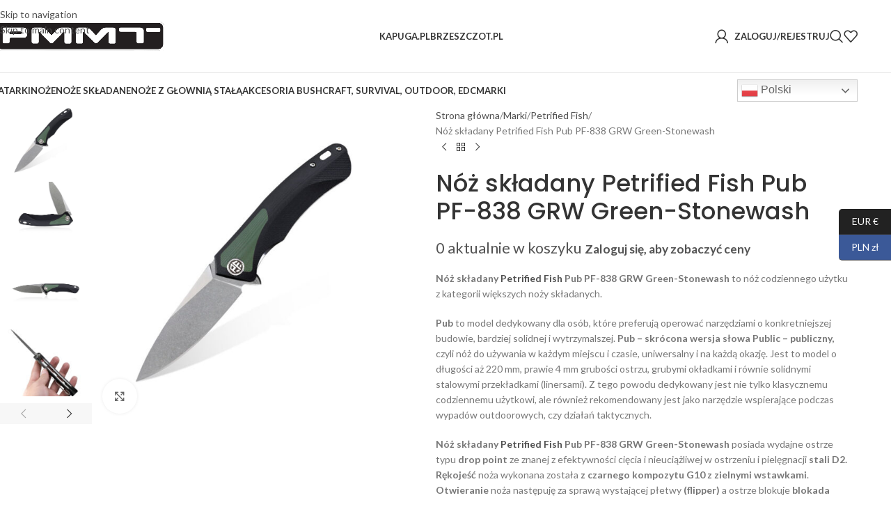

--- FILE ---
content_type: text/html; charset=UTF-8
request_url: https://pmmt.pl/produkt/noz-skladany-petrified-fish-pub-pf-838-grw-green-stonewash/
body_size: 34776
content:
<!DOCTYPE html>
<html dir="ltr" lang="pl-PL" prefix="og: https://ogp.me/ns#">
<head>
	<meta charset="UTF-8">
	<link rel="profile" href="https://gmpg.org/xfn/11">
	<link rel="pingback" href="https://pmmt.pl/xmlrpc.php">

	<title>Nóż składany Petrified Fish Pub PF-838 GRW Green-Stonewash - PMMT</title>

		<!-- All in One SEO 4.9.2 - aioseo.com -->
	<meta name="description" content="Nóż składany Petrified Fish Pub PF-838 GRW Green-Stonewash to nóż codziennego użytku z kategorii większych noży składanych. Pub to model dedykowany dla osób, które preferują operować narzędziami o konkretniejszej budowie, bardziej solidnej i wytrzymalszej. Pub – skrócona wersja słowa Public – publiczny, czyli nóż do używania w każdym miejscu i czasie, uniwersalny i na każdą okazję. Jest to model o długości aż 220 mm, prawie 4 mm grubości ostrzu, grubymi okładkami i równie solidnymi stalowymi przekładkami (linersami). Z tego powodu dedykowany jest nie tylko klasycznemu codziennemu użytkowi, ale również rekomendowany jest jako narzędzie wspierające podczas wypadów outdoorowych, czy działań taktycznych. Nóż składany Petrified Fish Pub PF-838 GRW Green-Stonewash posiada wydajne ostrze typu drop point ze znanej z efektywności cięcia i nieuciążliwej w ostrzeniu i pielęgnacji stali D2. Rękojeść noża wykonana została z czarnego kompozytu G10 z zielnymi wstawkami. Otwieranie noża następuję za sprawą wystającej płetwy (flipper) a ostrze blokuje blokada typu liner lock." />
	<meta name="robots" content="max-image-preview:large" />
	<link rel="canonical" href="https://pmmt.pl/produkt/noz-skladany-petrified-fish-pub-pf-838-grw-green-stonewash/" />
	<meta name="generator" content="All in One SEO (AIOSEO) 4.9.2" />
		<meta property="og:locale" content="pl_PL" />
		<meta property="og:site_name" content="PMMT - Sprzedaż hurtowa" />
		<meta property="og:type" content="article" />
		<meta property="og:title" content="Nóż składany Petrified Fish Pub PF-838 GRW Green-Stonewash - PMMT" />
		<meta property="og:description" content="Nóż składany Petrified Fish Pub PF-838 GRW Green-Stonewash to nóż codziennego użytku z kategorii większych noży składanych. Pub to model dedykowany dla osób, które preferują operować narzędziami o konkretniejszej budowie, bardziej solidnej i wytrzymalszej. Pub – skrócona wersja słowa Public – publiczny, czyli nóż do używania w każdym miejscu i czasie, uniwersalny i na każdą okazję. Jest to model o długości aż 220 mm, prawie 4 mm grubości ostrzu, grubymi okładkami i równie solidnymi stalowymi przekładkami (linersami). Z tego powodu dedykowany jest nie tylko klasycznemu codziennemu użytkowi, ale również rekomendowany jest jako narzędzie wspierające podczas wypadów outdoorowych, czy działań taktycznych. Nóż składany Petrified Fish Pub PF-838 GRW Green-Stonewash posiada wydajne ostrze typu drop point ze znanej z efektywności cięcia i nieuciążliwej w ostrzeniu i pielęgnacji stali D2. Rękojeść noża wykonana została z czarnego kompozytu G10 z zielnymi wstawkami. Otwieranie noża następuję za sprawą wystającej płetwy (flipper) a ostrze blokuje blokada typu liner lock." />
		<meta property="og:url" content="https://pmmt.pl/produkt/noz-skladany-petrified-fish-pub-pf-838-grw-green-stonewash/" />
		<meta property="article:published_time" content="2023-10-12T04:43:46+00:00" />
		<meta property="article:modified_time" content="2025-12-11T12:59:20+00:00" />
		<meta name="twitter:card" content="summary_large_image" />
		<meta name="twitter:title" content="Nóż składany Petrified Fish Pub PF-838 GRW Green-Stonewash - PMMT" />
		<meta name="twitter:description" content="Nóż składany Petrified Fish Pub PF-838 GRW Green-Stonewash to nóż codziennego użytku z kategorii większych noży składanych. Pub to model dedykowany dla osób, które preferują operować narzędziami o konkretniejszej budowie, bardziej solidnej i wytrzymalszej. Pub – skrócona wersja słowa Public – publiczny, czyli nóż do używania w każdym miejscu i czasie, uniwersalny i na każdą okazję. Jest to model o długości aż 220 mm, prawie 4 mm grubości ostrzu, grubymi okładkami i równie solidnymi stalowymi przekładkami (linersami). Z tego powodu dedykowany jest nie tylko klasycznemu codziennemu użytkowi, ale również rekomendowany jest jako narzędzie wspierające podczas wypadów outdoorowych, czy działań taktycznych. Nóż składany Petrified Fish Pub PF-838 GRW Green-Stonewash posiada wydajne ostrze typu drop point ze znanej z efektywności cięcia i nieuciążliwej w ostrzeniu i pielęgnacji stali D2. Rękojeść noża wykonana została z czarnego kompozytu G10 z zielnymi wstawkami. Otwieranie noża następuję za sprawą wystającej płetwy (flipper) a ostrze blokuje blokada typu liner lock." />
		<script type="application/ld+json" class="aioseo-schema">
			{"@context":"https:\/\/schema.org","@graph":[{"@type":"BreadcrumbList","@id":"https:\/\/pmmt.pl\/produkt\/noz-skladany-petrified-fish-pub-pf-838-grw-green-stonewash\/#breadcrumblist","itemListElement":[{"@type":"ListItem","@id":"https:\/\/pmmt.pl#listItem","position":1,"name":"Home","item":"https:\/\/pmmt.pl","nextItem":{"@type":"ListItem","@id":"https:\/\/pmmt.pl\/sklep\/#listItem","name":"Kapuga.pl"}},{"@type":"ListItem","@id":"https:\/\/pmmt.pl\/sklep\/#listItem","position":2,"name":"Kapuga.pl","item":"https:\/\/pmmt.pl\/sklep\/","nextItem":{"@type":"ListItem","@id":"https:\/\/pmmt.pl\/kategoria-produktu\/noze\/#listItem","name":"No\u017ce"},"previousItem":{"@type":"ListItem","@id":"https:\/\/pmmt.pl#listItem","name":"Home"}},{"@type":"ListItem","@id":"https:\/\/pmmt.pl\/kategoria-produktu\/noze\/#listItem","position":3,"name":"No\u017ce","item":"https:\/\/pmmt.pl\/kategoria-produktu\/noze\/","nextItem":{"@type":"ListItem","@id":"https:\/\/pmmt.pl\/kategoria-produktu\/noze\/noze-skladane\/#listItem","name":"No\u017ce sk\u0142adane"},"previousItem":{"@type":"ListItem","@id":"https:\/\/pmmt.pl\/sklep\/#listItem","name":"Kapuga.pl"}},{"@type":"ListItem","@id":"https:\/\/pmmt.pl\/kategoria-produktu\/noze\/noze-skladane\/#listItem","position":4,"name":"No\u017ce sk\u0142adane","item":"https:\/\/pmmt.pl\/kategoria-produktu\/noze\/noze-skladane\/","nextItem":{"@type":"ListItem","@id":"https:\/\/pmmt.pl\/produkt\/noz-skladany-petrified-fish-pub-pf-838-grw-green-stonewash\/#listItem","name":"N\u00f3\u017c sk\u0142adany Petrified Fish Pub PF-838 GRW Green-Stonewash"},"previousItem":{"@type":"ListItem","@id":"https:\/\/pmmt.pl\/kategoria-produktu\/noze\/#listItem","name":"No\u017ce"}},{"@type":"ListItem","@id":"https:\/\/pmmt.pl\/produkt\/noz-skladany-petrified-fish-pub-pf-838-grw-green-stonewash\/#listItem","position":5,"name":"N\u00f3\u017c sk\u0142adany Petrified Fish Pub PF-838 GRW Green-Stonewash","previousItem":{"@type":"ListItem","@id":"https:\/\/pmmt.pl\/kategoria-produktu\/noze\/noze-skladane\/#listItem","name":"No\u017ce sk\u0142adane"}}]},{"@type":"ItemPage","@id":"https:\/\/pmmt.pl\/produkt\/noz-skladany-petrified-fish-pub-pf-838-grw-green-stonewash\/#itempage","url":"https:\/\/pmmt.pl\/produkt\/noz-skladany-petrified-fish-pub-pf-838-grw-green-stonewash\/","name":"N\u00f3\u017c sk\u0142adany Petrified Fish Pub PF-838 GRW Green-Stonewash - PMMT","description":"N\u00f3\u017c sk\u0142adany Petrified Fish Pub PF-838 GRW Green-Stonewash to n\u00f3\u017c codziennego u\u017cytku z kategorii wi\u0119kszych no\u017cy sk\u0142adanych. Pub to model dedykowany dla os\u00f3b, kt\u00f3re preferuj\u0105 operowa\u0107 narz\u0119dziami o konkretniejszej budowie, bardziej solidnej i wytrzymalszej. Pub \u2013 skr\u00f3cona wersja s\u0142owa Public \u2013 publiczny, czyli n\u00f3\u017c do u\u017cywania w ka\u017cdym miejscu i czasie, uniwersalny i na ka\u017cd\u0105 okazj\u0119. Jest to model o d\u0142ugo\u015bci a\u017c 220 mm, prawie 4 mm grubo\u015bci ostrzu, grubymi ok\u0142adkami i r\u00f3wnie solidnymi stalowymi przek\u0142adkami (linersami). Z tego powodu dedykowany jest nie tylko klasycznemu codziennemu u\u017cytkowi, ale r\u00f3wnie\u017c rekomendowany jest jako narz\u0119dzie wspieraj\u0105ce podczas wypad\u00f3w outdoorowych, czy dzia\u0142a\u0144 taktycznych. N\u00f3\u017c sk\u0142adany Petrified Fish Pub PF-838 GRW Green-Stonewash posiada wydajne ostrze typu drop point ze znanej z efektywno\u015bci ci\u0119cia i nieuci\u0105\u017cliwej w ostrzeniu i piel\u0119gnacji stali D2. R\u0119koje\u015b\u0107 no\u017ca wykonana zosta\u0142a z czarnego kompozytu G10 z zielnymi wstawkami. Otwieranie no\u017ca nast\u0119puj\u0119 za spraw\u0105 wystaj\u0105cej p\u0142etwy (flipper) a ostrze blokuje blokada typu liner lock.","inLanguage":"pl-PL","isPartOf":{"@id":"https:\/\/pmmt.pl\/#website"},"breadcrumb":{"@id":"https:\/\/pmmt.pl\/produkt\/noz-skladany-petrified-fish-pub-pf-838-grw-green-stonewash\/#breadcrumblist"},"image":{"@type":"ImageObject","url":"https:\/\/pmmt.pl\/wp-content\/uploads\/2023\/10\/Petrified-Fish-PUB-PF-838-Green-STW-01.jpg","@id":"https:\/\/pmmt.pl\/produkt\/noz-skladany-petrified-fish-pub-pf-838-grw-green-stonewash\/#mainImage","width":1000,"height":1000},"primaryImageOfPage":{"@id":"https:\/\/pmmt.pl\/produkt\/noz-skladany-petrified-fish-pub-pf-838-grw-green-stonewash\/#mainImage"},"datePublished":"2023-10-12T06:43:46+02:00","dateModified":"2025-12-11T13:59:20+01:00"},{"@type":"Organization","@id":"https:\/\/pmmt.pl\/#organization","name":"PMMT","description":"Sprzeda\u017c hurtowa","url":"https:\/\/pmmt.pl\/"},{"@type":"WebSite","@id":"https:\/\/pmmt.pl\/#website","url":"https:\/\/pmmt.pl\/","name":"PMMT","description":"Sprzeda\u017c hurtowa","inLanguage":"pl-PL","publisher":{"@id":"https:\/\/pmmt.pl\/#organization"}}]}
		</script>
		<!-- All in One SEO -->


<!-- Google Tag Manager for WordPress by gtm4wp.com -->
<script data-cfasync="false" data-pagespeed-no-defer>
	var gtm4wp_datalayer_name = "dataLayer";
	var dataLayer = dataLayer || [];
	const gtm4wp_use_sku_instead = 0;
	const gtm4wp_currency = 'PLN';
	const gtm4wp_product_per_impression = 10;
	const gtm4wp_clear_ecommerce = false;
	const gtm4wp_datalayer_max_timeout = 2000;

	const gtm4wp_scrollerscript_debugmode         = false;
	const gtm4wp_scrollerscript_callbacktime      = 100;
	const gtm4wp_scrollerscript_readerlocation    = 150;
	const gtm4wp_scrollerscript_contentelementid  = "content";
	const gtm4wp_scrollerscript_scannertime       = 60;
</script>
<!-- End Google Tag Manager for WordPress by gtm4wp.com --><link rel='dns-prefetch' href='//fonts.googleapis.com' />
<link rel="alternate" title="oEmbed (JSON)" type="application/json+oembed" href="https://pmmt.pl/wp-json/oembed/1.0/embed?url=https%3A%2F%2Fpmmt.pl%2Fprodukt%2Fnoz-skladany-petrified-fish-pub-pf-838-grw-green-stonewash%2F" />
<link rel="alternate" title="oEmbed (XML)" type="text/xml+oembed" href="https://pmmt.pl/wp-json/oembed/1.0/embed?url=https%3A%2F%2Fpmmt.pl%2Fprodukt%2Fnoz-skladany-petrified-fish-pub-pf-838-grw-green-stonewash%2F&#038;format=xml" />
<style id='wp-img-auto-sizes-contain-inline-css' type='text/css'>
img:is([sizes=auto i],[sizes^="auto," i]){contain-intrinsic-size:3000px 1500px}
/*# sourceURL=wp-img-auto-sizes-contain-inline-css */
</style>
<link rel='stylesheet' id='wdp_cart-summary-css' href='https://pmmt.pl/wp-content/plugins/advanced-dynamic-pricing-for-woocommerce/BaseVersion/assets/css/cart-summary.css?ver=4.10.5' type='text/css' media='all' />
<link rel='stylesheet' id='wp-components-css' href='https://pmmt.pl/wp-includes/css/dist/components/style.min.css?ver=e67840213bd94d4dbcf54906579c616a' type='text/css' media='all' />
<link rel='stylesheet' id='woocommerce-paczkomaty-inpost-blocks-integration-frontend-css' href='https://pmmt.pl/wp-content/plugins/woocommerce-paczkomaty-inpost/build/point-selection-block-frontend.css?ver=1767356687' type='text/css' media='all' />
<link rel='stylesheet' id='woocommerce-paczkomaty-inpost-blocks-integration-editor-css' href='https://pmmt.pl/wp-content/plugins/woocommerce-paczkomaty-inpost/build/point-selection-block.css?ver=1767356687' type='text/css' media='all' />
<link rel='stylesheet' id='wp-block-library-css' href='https://pmmt.pl/wp-includes/css/dist/block-library/style.min.css?ver=e67840213bd94d4dbcf54906579c616a' type='text/css' media='all' />
<link rel='stylesheet' id='aioseo/css/src/vue/standalone/blocks/table-of-contents/global.scss-css' href='https://pmmt.pl/wp-content/plugins/all-in-one-seo-pack/dist/Lite/assets/css/table-of-contents/global.e90f6d47.css?ver=4.9.2' type='text/css' media='all' />
<style id='global-styles-inline-css' type='text/css'>
:root{--wp--preset--aspect-ratio--square: 1;--wp--preset--aspect-ratio--4-3: 4/3;--wp--preset--aspect-ratio--3-4: 3/4;--wp--preset--aspect-ratio--3-2: 3/2;--wp--preset--aspect-ratio--2-3: 2/3;--wp--preset--aspect-ratio--16-9: 16/9;--wp--preset--aspect-ratio--9-16: 9/16;--wp--preset--color--black: #000000;--wp--preset--color--cyan-bluish-gray: #abb8c3;--wp--preset--color--white: #ffffff;--wp--preset--color--pale-pink: #f78da7;--wp--preset--color--vivid-red: #cf2e2e;--wp--preset--color--luminous-vivid-orange: #ff6900;--wp--preset--color--luminous-vivid-amber: #fcb900;--wp--preset--color--light-green-cyan: #7bdcb5;--wp--preset--color--vivid-green-cyan: #00d084;--wp--preset--color--pale-cyan-blue: #8ed1fc;--wp--preset--color--vivid-cyan-blue: #0693e3;--wp--preset--color--vivid-purple: #9b51e0;--wp--preset--gradient--vivid-cyan-blue-to-vivid-purple: linear-gradient(135deg,rgb(6,147,227) 0%,rgb(155,81,224) 100%);--wp--preset--gradient--light-green-cyan-to-vivid-green-cyan: linear-gradient(135deg,rgb(122,220,180) 0%,rgb(0,208,130) 100%);--wp--preset--gradient--luminous-vivid-amber-to-luminous-vivid-orange: linear-gradient(135deg,rgb(252,185,0) 0%,rgb(255,105,0) 100%);--wp--preset--gradient--luminous-vivid-orange-to-vivid-red: linear-gradient(135deg,rgb(255,105,0) 0%,rgb(207,46,46) 100%);--wp--preset--gradient--very-light-gray-to-cyan-bluish-gray: linear-gradient(135deg,rgb(238,238,238) 0%,rgb(169,184,195) 100%);--wp--preset--gradient--cool-to-warm-spectrum: linear-gradient(135deg,rgb(74,234,220) 0%,rgb(151,120,209) 20%,rgb(207,42,186) 40%,rgb(238,44,130) 60%,rgb(251,105,98) 80%,rgb(254,248,76) 100%);--wp--preset--gradient--blush-light-purple: linear-gradient(135deg,rgb(255,206,236) 0%,rgb(152,150,240) 100%);--wp--preset--gradient--blush-bordeaux: linear-gradient(135deg,rgb(254,205,165) 0%,rgb(254,45,45) 50%,rgb(107,0,62) 100%);--wp--preset--gradient--luminous-dusk: linear-gradient(135deg,rgb(255,203,112) 0%,rgb(199,81,192) 50%,rgb(65,88,208) 100%);--wp--preset--gradient--pale-ocean: linear-gradient(135deg,rgb(255,245,203) 0%,rgb(182,227,212) 50%,rgb(51,167,181) 100%);--wp--preset--gradient--electric-grass: linear-gradient(135deg,rgb(202,248,128) 0%,rgb(113,206,126) 100%);--wp--preset--gradient--midnight: linear-gradient(135deg,rgb(2,3,129) 0%,rgb(40,116,252) 100%);--wp--preset--font-size--small: 13px;--wp--preset--font-size--medium: 20px;--wp--preset--font-size--large: 36px;--wp--preset--font-size--x-large: 42px;--wp--preset--spacing--20: 0.44rem;--wp--preset--spacing--30: 0.67rem;--wp--preset--spacing--40: 1rem;--wp--preset--spacing--50: 1.5rem;--wp--preset--spacing--60: 2.25rem;--wp--preset--spacing--70: 3.38rem;--wp--preset--spacing--80: 5.06rem;--wp--preset--shadow--natural: 6px 6px 9px rgba(0, 0, 0, 0.2);--wp--preset--shadow--deep: 12px 12px 50px rgba(0, 0, 0, 0.4);--wp--preset--shadow--sharp: 6px 6px 0px rgba(0, 0, 0, 0.2);--wp--preset--shadow--outlined: 6px 6px 0px -3px rgb(255, 255, 255), 6px 6px rgb(0, 0, 0);--wp--preset--shadow--crisp: 6px 6px 0px rgb(0, 0, 0);}:where(body) { margin: 0; }.wp-site-blocks > .alignleft { float: left; margin-right: 2em; }.wp-site-blocks > .alignright { float: right; margin-left: 2em; }.wp-site-blocks > .aligncenter { justify-content: center; margin-left: auto; margin-right: auto; }:where(.is-layout-flex){gap: 0.5em;}:where(.is-layout-grid){gap: 0.5em;}.is-layout-flow > .alignleft{float: left;margin-inline-start: 0;margin-inline-end: 2em;}.is-layout-flow > .alignright{float: right;margin-inline-start: 2em;margin-inline-end: 0;}.is-layout-flow > .aligncenter{margin-left: auto !important;margin-right: auto !important;}.is-layout-constrained > .alignleft{float: left;margin-inline-start: 0;margin-inline-end: 2em;}.is-layout-constrained > .alignright{float: right;margin-inline-start: 2em;margin-inline-end: 0;}.is-layout-constrained > .aligncenter{margin-left: auto !important;margin-right: auto !important;}.is-layout-constrained > :where(:not(.alignleft):not(.alignright):not(.alignfull)){margin-left: auto !important;margin-right: auto !important;}body .is-layout-flex{display: flex;}.is-layout-flex{flex-wrap: wrap;align-items: center;}.is-layout-flex > :is(*, div){margin: 0;}body .is-layout-grid{display: grid;}.is-layout-grid > :is(*, div){margin: 0;}body{padding-top: 0px;padding-right: 0px;padding-bottom: 0px;padding-left: 0px;}a:where(:not(.wp-element-button)){text-decoration: none;}:root :where(.wp-element-button, .wp-block-button__link){background-color: #32373c;border-width: 0;color: #fff;font-family: inherit;font-size: inherit;font-style: inherit;font-weight: inherit;letter-spacing: inherit;line-height: inherit;padding-top: calc(0.667em + 2px);padding-right: calc(1.333em + 2px);padding-bottom: calc(0.667em + 2px);padding-left: calc(1.333em + 2px);text-decoration: none;text-transform: inherit;}.has-black-color{color: var(--wp--preset--color--black) !important;}.has-cyan-bluish-gray-color{color: var(--wp--preset--color--cyan-bluish-gray) !important;}.has-white-color{color: var(--wp--preset--color--white) !important;}.has-pale-pink-color{color: var(--wp--preset--color--pale-pink) !important;}.has-vivid-red-color{color: var(--wp--preset--color--vivid-red) !important;}.has-luminous-vivid-orange-color{color: var(--wp--preset--color--luminous-vivid-orange) !important;}.has-luminous-vivid-amber-color{color: var(--wp--preset--color--luminous-vivid-amber) !important;}.has-light-green-cyan-color{color: var(--wp--preset--color--light-green-cyan) !important;}.has-vivid-green-cyan-color{color: var(--wp--preset--color--vivid-green-cyan) !important;}.has-pale-cyan-blue-color{color: var(--wp--preset--color--pale-cyan-blue) !important;}.has-vivid-cyan-blue-color{color: var(--wp--preset--color--vivid-cyan-blue) !important;}.has-vivid-purple-color{color: var(--wp--preset--color--vivid-purple) !important;}.has-black-background-color{background-color: var(--wp--preset--color--black) !important;}.has-cyan-bluish-gray-background-color{background-color: var(--wp--preset--color--cyan-bluish-gray) !important;}.has-white-background-color{background-color: var(--wp--preset--color--white) !important;}.has-pale-pink-background-color{background-color: var(--wp--preset--color--pale-pink) !important;}.has-vivid-red-background-color{background-color: var(--wp--preset--color--vivid-red) !important;}.has-luminous-vivid-orange-background-color{background-color: var(--wp--preset--color--luminous-vivid-orange) !important;}.has-luminous-vivid-amber-background-color{background-color: var(--wp--preset--color--luminous-vivid-amber) !important;}.has-light-green-cyan-background-color{background-color: var(--wp--preset--color--light-green-cyan) !important;}.has-vivid-green-cyan-background-color{background-color: var(--wp--preset--color--vivid-green-cyan) !important;}.has-pale-cyan-blue-background-color{background-color: var(--wp--preset--color--pale-cyan-blue) !important;}.has-vivid-cyan-blue-background-color{background-color: var(--wp--preset--color--vivid-cyan-blue) !important;}.has-vivid-purple-background-color{background-color: var(--wp--preset--color--vivid-purple) !important;}.has-black-border-color{border-color: var(--wp--preset--color--black) !important;}.has-cyan-bluish-gray-border-color{border-color: var(--wp--preset--color--cyan-bluish-gray) !important;}.has-white-border-color{border-color: var(--wp--preset--color--white) !important;}.has-pale-pink-border-color{border-color: var(--wp--preset--color--pale-pink) !important;}.has-vivid-red-border-color{border-color: var(--wp--preset--color--vivid-red) !important;}.has-luminous-vivid-orange-border-color{border-color: var(--wp--preset--color--luminous-vivid-orange) !important;}.has-luminous-vivid-amber-border-color{border-color: var(--wp--preset--color--luminous-vivid-amber) !important;}.has-light-green-cyan-border-color{border-color: var(--wp--preset--color--light-green-cyan) !important;}.has-vivid-green-cyan-border-color{border-color: var(--wp--preset--color--vivid-green-cyan) !important;}.has-pale-cyan-blue-border-color{border-color: var(--wp--preset--color--pale-cyan-blue) !important;}.has-vivid-cyan-blue-border-color{border-color: var(--wp--preset--color--vivid-cyan-blue) !important;}.has-vivid-purple-border-color{border-color: var(--wp--preset--color--vivid-purple) !important;}.has-vivid-cyan-blue-to-vivid-purple-gradient-background{background: var(--wp--preset--gradient--vivid-cyan-blue-to-vivid-purple) !important;}.has-light-green-cyan-to-vivid-green-cyan-gradient-background{background: var(--wp--preset--gradient--light-green-cyan-to-vivid-green-cyan) !important;}.has-luminous-vivid-amber-to-luminous-vivid-orange-gradient-background{background: var(--wp--preset--gradient--luminous-vivid-amber-to-luminous-vivid-orange) !important;}.has-luminous-vivid-orange-to-vivid-red-gradient-background{background: var(--wp--preset--gradient--luminous-vivid-orange-to-vivid-red) !important;}.has-very-light-gray-to-cyan-bluish-gray-gradient-background{background: var(--wp--preset--gradient--very-light-gray-to-cyan-bluish-gray) !important;}.has-cool-to-warm-spectrum-gradient-background{background: var(--wp--preset--gradient--cool-to-warm-spectrum) !important;}.has-blush-light-purple-gradient-background{background: var(--wp--preset--gradient--blush-light-purple) !important;}.has-blush-bordeaux-gradient-background{background: var(--wp--preset--gradient--blush-bordeaux) !important;}.has-luminous-dusk-gradient-background{background: var(--wp--preset--gradient--luminous-dusk) !important;}.has-pale-ocean-gradient-background{background: var(--wp--preset--gradient--pale-ocean) !important;}.has-electric-grass-gradient-background{background: var(--wp--preset--gradient--electric-grass) !important;}.has-midnight-gradient-background{background: var(--wp--preset--gradient--midnight) !important;}.has-small-font-size{font-size: var(--wp--preset--font-size--small) !important;}.has-medium-font-size{font-size: var(--wp--preset--font-size--medium) !important;}.has-large-font-size{font-size: var(--wp--preset--font-size--large) !important;}.has-x-large-font-size{font-size: var(--wp--preset--font-size--x-large) !important;}
:where(.wp-block-post-template.is-layout-flex){gap: 1.25em;}:where(.wp-block-post-template.is-layout-grid){gap: 1.25em;}
:where(.wp-block-term-template.is-layout-flex){gap: 1.25em;}:where(.wp-block-term-template.is-layout-grid){gap: 1.25em;}
:where(.wp-block-columns.is-layout-flex){gap: 2em;}:where(.wp-block-columns.is-layout-grid){gap: 2em;}
:root :where(.wp-block-pullquote){font-size: 1.5em;line-height: 1.6;}
/*# sourceURL=global-styles-inline-css */
</style>
<style id='woocommerce-inline-inline-css' type='text/css'>
.woocommerce form .form-row .required { visibility: visible; }
/*# sourceURL=woocommerce-inline-inline-css */
</style>
<link rel='stylesheet' id='flexible-shipping-free-shipping-css' href='https://pmmt.pl/wp-content/plugins/flexible-shipping/assets/dist/css/free-shipping.css?ver=6.5.2.2' type='text/css' media='all' />
<link rel='stylesheet' id='js_composer_front-css' href='https://pmmt.pl/wp-content/plugins/js_composer/assets/css/js_composer.min.css?ver=8.7.2' type='text/css' media='all' />
<link rel='stylesheet' id='wd-style-base-css' href='https://pmmt.pl/wp-content/themes/woodmart/css/parts/base.min.css?ver=8.3.8' type='text/css' media='all' />
<link rel='stylesheet' id='wd-helpers-wpb-elem-css' href='https://pmmt.pl/wp-content/themes/woodmart/css/parts/helpers-wpb-elem.min.css?ver=8.3.8' type='text/css' media='all' />
<link rel='stylesheet' id='wd-woo-curr-switch-css' href='https://pmmt.pl/wp-content/themes/woodmart/css/parts/int-woo-curr-switch.min.css?ver=8.3.8' type='text/css' media='all' />
<link rel='stylesheet' id='wd-wpbakery-base-css' href='https://pmmt.pl/wp-content/themes/woodmart/css/parts/int-wpb-base.min.css?ver=8.3.8' type='text/css' media='all' />
<link rel='stylesheet' id='wd-wpbakery-base-deprecated-css' href='https://pmmt.pl/wp-content/themes/woodmart/css/parts/int-wpb-base-deprecated.min.css?ver=8.3.8' type='text/css' media='all' />
<link rel='stylesheet' id='wd-int-wordfence-css' href='https://pmmt.pl/wp-content/themes/woodmart/css/parts/int-wordfence.min.css?ver=8.3.8' type='text/css' media='all' />
<link rel='stylesheet' id='wd-woocommerce-base-css' href='https://pmmt.pl/wp-content/themes/woodmart/css/parts/woocommerce-base.min.css?ver=8.3.8' type='text/css' media='all' />
<link rel='stylesheet' id='wd-mod-star-rating-css' href='https://pmmt.pl/wp-content/themes/woodmart/css/parts/mod-star-rating.min.css?ver=8.3.8' type='text/css' media='all' />
<link rel='stylesheet' id='wd-woocommerce-block-notices-css' href='https://pmmt.pl/wp-content/themes/woodmart/css/parts/woo-mod-block-notices.min.css?ver=8.3.8' type='text/css' media='all' />
<link rel='stylesheet' id='wd-woo-mod-quantity-css' href='https://pmmt.pl/wp-content/themes/woodmart/css/parts/woo-mod-quantity.min.css?ver=8.3.8' type='text/css' media='all' />
<link rel='stylesheet' id='wd-woo-single-prod-el-base-css' href='https://pmmt.pl/wp-content/themes/woodmart/css/parts/woo-single-prod-el-base.min.css?ver=8.3.8' type='text/css' media='all' />
<link rel='stylesheet' id='wd-woo-mod-stock-status-css' href='https://pmmt.pl/wp-content/themes/woodmart/css/parts/woo-mod-stock-status.min.css?ver=8.3.8' type='text/css' media='all' />
<link rel='stylesheet' id='wd-woo-mod-shop-attributes-css' href='https://pmmt.pl/wp-content/themes/woodmart/css/parts/woo-mod-shop-attributes.min.css?ver=8.3.8' type='text/css' media='all' />
<link rel='stylesheet' id='wd-wp-blocks-css' href='https://pmmt.pl/wp-content/themes/woodmart/css/parts/wp-blocks.min.css?ver=8.3.8' type='text/css' media='all' />
<link rel='stylesheet' id='wd-int-woo-cartflows-checkout-css' href='https://pmmt.pl/wp-content/themes/woodmart/css/parts/int-woo-cartflows-checkout.min.css?ver=8.3.8' type='text/css' media='all' />
<link rel='stylesheet' id='child-style-css' href='https://pmmt.pl/wp-content/themes/woodmart-child/style.css?ver=8.3.8' type='text/css' media='all' />
<link rel='stylesheet' id='wd-header-base-css' href='https://pmmt.pl/wp-content/themes/woodmart/css/parts/header-base.min.css?ver=8.3.8' type='text/css' media='all' />
<link rel='stylesheet' id='wd-mod-tools-css' href='https://pmmt.pl/wp-content/themes/woodmart/css/parts/mod-tools.min.css?ver=8.3.8' type='text/css' media='all' />
<link rel='stylesheet' id='wd-header-elements-base-css' href='https://pmmt.pl/wp-content/themes/woodmart/css/parts/header-el-base.min.css?ver=8.3.8' type='text/css' media='all' />
<link rel='stylesheet' id='wd-social-icons-css' href='https://pmmt.pl/wp-content/themes/woodmart/css/parts/el-social-icons.min.css?ver=8.3.8' type='text/css' media='all' />
<link rel='stylesheet' id='wd-header-my-account-dropdown-css' href='https://pmmt.pl/wp-content/themes/woodmart/css/parts/header-el-my-account-dropdown.min.css?ver=8.3.8' type='text/css' media='all' />
<link rel='stylesheet' id='wd-woo-mod-login-form-css' href='https://pmmt.pl/wp-content/themes/woodmart/css/parts/woo-mod-login-form.min.css?ver=8.3.8' type='text/css' media='all' />
<link rel='stylesheet' id='wd-header-my-account-css' href='https://pmmt.pl/wp-content/themes/woodmart/css/parts/header-el-my-account.min.css?ver=8.3.8' type='text/css' media='all' />
<link rel='stylesheet' id='wd-header-search-css' href='https://pmmt.pl/wp-content/themes/woodmart/css/parts/header-el-search.min.css?ver=8.3.8' type='text/css' media='all' />
<link rel='stylesheet' id='wd-header-cart-side-css' href='https://pmmt.pl/wp-content/themes/woodmart/css/parts/header-el-cart-side.min.css?ver=8.3.8' type='text/css' media='all' />
<link rel='stylesheet' id='wd-header-mobile-nav-dropdown-css' href='https://pmmt.pl/wp-content/themes/woodmart/css/parts/header-el-mobile-nav-dropdown.min.css?ver=8.3.8' type='text/css' media='all' />
<link rel='stylesheet' id='wd-page-title-css' href='https://pmmt.pl/wp-content/themes/woodmart/css/parts/page-title.min.css?ver=8.3.8' type='text/css' media='all' />
<link rel='stylesheet' id='wd-woo-single-prod-predefined-css' href='https://pmmt.pl/wp-content/themes/woodmart/css/parts/woo-single-prod-predefined.min.css?ver=8.3.8' type='text/css' media='all' />
<link rel='stylesheet' id='wd-woo-single-prod-and-quick-view-predefined-css' href='https://pmmt.pl/wp-content/themes/woodmart/css/parts/woo-single-prod-and-quick-view-predefined.min.css?ver=8.3.8' type='text/css' media='all' />
<link rel='stylesheet' id='wd-woo-single-prod-el-tabs-predefined-css' href='https://pmmt.pl/wp-content/themes/woodmart/css/parts/woo-single-prod-el-tabs-predefined.min.css?ver=8.3.8' type='text/css' media='all' />
<link rel='stylesheet' id='wd-woo-single-prod-el-gallery-css' href='https://pmmt.pl/wp-content/themes/woodmart/css/parts/woo-single-prod-el-gallery.min.css?ver=8.3.8' type='text/css' media='all' />
<link rel='stylesheet' id='wd-woo-single-prod-el-gallery-opt-thumb-left-desktop-css' href='https://pmmt.pl/wp-content/themes/woodmart/css/parts/woo-single-prod-el-gallery-opt-thumb-left-desktop.min.css?ver=8.3.8' type='text/css' media='all' />
<link rel='stylesheet' id='wd-swiper-css' href='https://pmmt.pl/wp-content/themes/woodmart/css/parts/lib-swiper.min.css?ver=8.3.8' type='text/css' media='all' />
<link rel='stylesheet' id='wd-swiper-arrows-css' href='https://pmmt.pl/wp-content/themes/woodmart/css/parts/lib-swiper-arrows.min.css?ver=8.3.8' type='text/css' media='all' />
<link rel='stylesheet' id='wd-photoswipe-css' href='https://pmmt.pl/wp-content/themes/woodmart/css/parts/lib-photoswipe.min.css?ver=8.3.8' type='text/css' media='all' />
<link rel='stylesheet' id='wd-woo-single-prod-el-navigation-css' href='https://pmmt.pl/wp-content/themes/woodmart/css/parts/woo-single-prod-el-navigation.min.css?ver=8.3.8' type='text/css' media='all' />
<link rel='stylesheet' id='wd-tabs-css' href='https://pmmt.pl/wp-content/themes/woodmart/css/parts/el-tabs.min.css?ver=8.3.8' type='text/css' media='all' />
<link rel='stylesheet' id='wd-woo-single-prod-el-tabs-opt-layout-tabs-css' href='https://pmmt.pl/wp-content/themes/woodmart/css/parts/woo-single-prod-el-tabs-opt-layout-tabs.min.css?ver=8.3.8' type='text/css' media='all' />
<link rel='stylesheet' id='wd-accordion-css' href='https://pmmt.pl/wp-content/themes/woodmart/css/parts/el-accordion.min.css?ver=8.3.8' type='text/css' media='all' />
<link rel='stylesheet' id='wd-accordion-elem-wpb-css' href='https://pmmt.pl/wp-content/themes/woodmart/css/parts/el-accordion-wpb-elem.min.css?ver=8.3.8' type='text/css' media='all' />
<link rel='stylesheet' id='wd-product-loop-css' href='https://pmmt.pl/wp-content/themes/woodmart/css/parts/woo-product-loop.min.css?ver=8.3.8' type='text/css' media='all' />
<link rel='stylesheet' id='wd-product-loop-base-css' href='https://pmmt.pl/wp-content/themes/woodmart/css/parts/woo-product-loop-base.min.css?ver=8.3.8' type='text/css' media='all' />
<link rel='stylesheet' id='wd-woo-mod-add-btn-replace-css' href='https://pmmt.pl/wp-content/themes/woodmart/css/parts/woo-mod-add-btn-replace.min.css?ver=8.3.8' type='text/css' media='all' />
<link rel='stylesheet' id='wd-woo-mod-quantity-overlap-css' href='https://pmmt.pl/wp-content/themes/woodmart/css/parts/woo-mod-quantity-overlap.min.css?ver=8.3.8' type='text/css' media='all' />
<link rel='stylesheet' id='wd-mod-more-description-css' href='https://pmmt.pl/wp-content/themes/woodmart/css/parts/mod-more-description.min.css?ver=8.3.8' type='text/css' media='all' />
<link rel='stylesheet' id='wd-woo-opt-stretch-cont-css' href='https://pmmt.pl/wp-content/themes/woodmart/css/parts/woo-opt-stretch-cont.min.css?ver=8.3.8' type='text/css' media='all' />
<link rel='stylesheet' id='wd-mfp-popup-css' href='https://pmmt.pl/wp-content/themes/woodmart/css/parts/lib-magnific-popup.min.css?ver=8.3.8' type='text/css' media='all' />
<link rel='stylesheet' id='wd-mod-animations-transform-css' href='https://pmmt.pl/wp-content/themes/woodmart/css/parts/mod-animations-transform.min.css?ver=8.3.8' type='text/css' media='all' />
<link rel='stylesheet' id='wd-mod-transform-css' href='https://pmmt.pl/wp-content/themes/woodmart/css/parts/mod-transform.min.css?ver=8.3.8' type='text/css' media='all' />
<link rel='stylesheet' id='wd-swiper-pagin-css' href='https://pmmt.pl/wp-content/themes/woodmart/css/parts/lib-swiper-pagin.min.css?ver=8.3.8' type='text/css' media='all' />
<link rel='stylesheet' id='wd-widget-collapse-css' href='https://pmmt.pl/wp-content/themes/woodmart/css/parts/opt-widget-collapse.min.css?ver=8.3.8' type='text/css' media='all' />
<link rel='stylesheet' id='wd-footer-base-css' href='https://pmmt.pl/wp-content/themes/woodmart/css/parts/footer-base.min.css?ver=8.3.8' type='text/css' media='all' />
<link rel='stylesheet' id='wd-section-title-css' href='https://pmmt.pl/wp-content/themes/woodmart/css/parts/el-section-title.min.css?ver=8.3.8' type='text/css' media='all' />
<link rel='stylesheet' id='wd-mod-highlighted-text-css' href='https://pmmt.pl/wp-content/themes/woodmart/css/parts/mod-highlighted-text.min.css?ver=8.3.8' type='text/css' media='all' />
<link rel='stylesheet' id='wd-info-box-css' href='https://pmmt.pl/wp-content/themes/woodmart/css/parts/el-info-box.min.css?ver=8.3.8' type='text/css' media='all' />
<link rel='stylesheet' id='wd-text-block-css' href='https://pmmt.pl/wp-content/themes/woodmart/css/parts/el-text-block.min.css?ver=8.3.8' type='text/css' media='all' />
<link rel='stylesheet' id='wd-scroll-top-css' href='https://pmmt.pl/wp-content/themes/woodmart/css/parts/opt-scrolltotop.min.css?ver=8.3.8' type='text/css' media='all' />
<link rel='stylesheet' id='wd-header-search-fullscreen-css' href='https://pmmt.pl/wp-content/themes/woodmart/css/parts/header-el-search-fullscreen-general.min.css?ver=8.3.8' type='text/css' media='all' />
<link rel='stylesheet' id='wd-header-search-fullscreen-1-css' href='https://pmmt.pl/wp-content/themes/woodmart/css/parts/header-el-search-fullscreen-1.min.css?ver=8.3.8' type='text/css' media='all' />
<link rel='stylesheet' id='wd-wd-search-form-css' href='https://pmmt.pl/wp-content/themes/woodmart/css/parts/wd-search-form.min.css?ver=8.3.8' type='text/css' media='all' />
<link rel='stylesheet' id='wd-wd-search-results-css' href='https://pmmt.pl/wp-content/themes/woodmart/css/parts/wd-search-results.min.css?ver=8.3.8' type='text/css' media='all' />
<link rel='stylesheet' id='wd-wd-search-dropdown-css' href='https://pmmt.pl/wp-content/themes/woodmart/css/parts/wd-search-dropdown.min.css?ver=8.3.8' type='text/css' media='all' />
<link rel='stylesheet' id='wd-bottom-toolbar-css' href='https://pmmt.pl/wp-content/themes/woodmart/css/parts/opt-bottom-toolbar.min.css?ver=8.3.8' type='text/css' media='all' />
<link rel='stylesheet' id='xts-google-fonts-css' href='https://fonts.googleapis.com/css?family=Lato%3A400%2C700%7CPoppins%3A400%2C600%2C500&#038;ver=8.3.8' type='text/css' media='all' />
<link rel='stylesheet' id='wdp_pricing-table-css' href='https://pmmt.pl/wp-content/plugins/advanced-dynamic-pricing-for-woocommerce/BaseVersion/assets/css/pricing-table.css?ver=4.10.5' type='text/css' media='all' />
<link rel='stylesheet' id='wdp_deals-table-css' href='https://pmmt.pl/wp-content/plugins/advanced-dynamic-pricing-for-woocommerce/BaseVersion/assets/css/deals-table.css?ver=4.10.5' type='text/css' media='all' />
<script type="text/javascript" src="https://pmmt.pl/wp-includes/js/jquery/jquery.min.js?ver=3.7.1" id="jquery-core-js"></script>
<script type="text/javascript" src="https://pmmt.pl/wp-includes/js/jquery/jquery-migrate.min.js?ver=3.4.1" id="jquery-migrate-js"></script>
<script type="text/javascript" src="https://pmmt.pl/wp-content/plugins/woocommerce/assets/js/jquery-blockui/jquery.blockUI.min.js?ver=2.7.0-wc.10.4.3" id="wc-jquery-blockui-js" data-wp-strategy="defer"></script>
<script type="text/javascript" id="wc-add-to-cart-js-extra">
/* <![CDATA[ */
var wc_add_to_cart_params = {"ajax_url":"/wp-admin/admin-ajax.php","wc_ajax_url":"/?wc-ajax=%%endpoint%%","i18n_view_cart":"Zobacz koszyk","cart_url":"https://pmmt.pl/koszyk/","is_cart":"","cart_redirect_after_add":"no"};
//# sourceURL=wc-add-to-cart-js-extra
/* ]]> */
</script>
<script type="text/javascript" src="https://pmmt.pl/wp-content/plugins/woocommerce/assets/js/frontend/add-to-cart.min.js?ver=10.4.3" id="wc-add-to-cart-js" data-wp-strategy="defer"></script>
<script type="text/javascript" src="https://pmmt.pl/wp-content/plugins/woocommerce/assets/js/zoom/jquery.zoom.min.js?ver=1.7.21-wc.10.4.3" id="wc-zoom-js" defer="defer" data-wp-strategy="defer"></script>
<script type="text/javascript" id="wc-single-product-js-extra">
/* <![CDATA[ */
var wc_single_product_params = {"i18n_required_rating_text":"Prosz\u0119 wybra\u0107 ocen\u0119","i18n_rating_options":["1 z 5 gwiazdek","2 z 5 gwiazdek","3 z 5 gwiazdek","4 z 5 gwiazdek","5 z 5 gwiazdek"],"i18n_product_gallery_trigger_text":"Wy\u015bwietl pe\u0142noekranow\u0105 galeri\u0119 obrazk\u00f3w","review_rating_required":"yes","flexslider":{"rtl":false,"animation":"slide","smoothHeight":true,"directionNav":false,"controlNav":"thumbnails","slideshow":false,"animationSpeed":500,"animationLoop":false,"allowOneSlide":false},"zoom_enabled":"","zoom_options":[],"photoswipe_enabled":"","photoswipe_options":{"shareEl":false,"closeOnScroll":false,"history":false,"hideAnimationDuration":0,"showAnimationDuration":0},"flexslider_enabled":""};
//# sourceURL=wc-single-product-js-extra
/* ]]> */
</script>
<script type="text/javascript" src="https://pmmt.pl/wp-content/plugins/woocommerce/assets/js/frontend/single-product.min.js?ver=10.4.3" id="wc-single-product-js" defer="defer" data-wp-strategy="defer"></script>
<script type="text/javascript" src="https://pmmt.pl/wp-content/plugins/woocommerce/assets/js/js-cookie/js.cookie.min.js?ver=2.1.4-wc.10.4.3" id="wc-js-cookie-js" defer="defer" data-wp-strategy="defer"></script>
<script type="text/javascript" id="woocommerce-js-extra">
/* <![CDATA[ */
var woocommerce_params = {"ajax_url":"/wp-admin/admin-ajax.php","wc_ajax_url":"/?wc-ajax=%%endpoint%%","i18n_password_show":"Poka\u017c has\u0142o","i18n_password_hide":"Ukryj has\u0142o"};
//# sourceURL=woocommerce-js-extra
/* ]]> */
</script>
<script type="text/javascript" src="https://pmmt.pl/wp-content/plugins/woocommerce/assets/js/frontend/woocommerce.min.js?ver=10.4.3" id="woocommerce-js" defer="defer" data-wp-strategy="defer"></script>
<script type="text/javascript" src="https://pmmt.pl/wp-content/plugins/duracelltomi-google-tag-manager/dist/js/analytics-talk-content-tracking.js?ver=1.22.3" id="gtm4wp-scroll-tracking-js"></script>
<script type="text/javascript" src="https://pmmt.pl/wp-content/plugins/js_composer/assets/js/vendors/woocommerce-add-to-cart.js?ver=8.7.2" id="vc_woocommerce-add-to-cart-js-js"></script>
<script type="text/javascript" src="https://pmmt.pl/wp-content/themes/woodmart/js/libs/device.min.js?ver=8.3.8" id="wd-device-library-js"></script>
<script type="text/javascript" src="https://pmmt.pl/wp-content/themes/woodmart/js/scripts/global/scrollBar.min.js?ver=8.3.8" id="wd-scrollbar-js"></script>
<script></script><link rel="https://api.w.org/" href="https://pmmt.pl/wp-json/" /><link rel="alternate" title="JSON" type="application/json" href="https://pmmt.pl/wp-json/wp/v2/product/2367" />
<link rel='shortlink' href='https://pmmt.pl/?p=2367' />

<!-- Google Tag Manager for WordPress by gtm4wp.com -->
<!-- GTM Container placement set to automatic -->
<script data-cfasync="false" data-pagespeed-no-defer>
	var dataLayer_content = {"pagePostType":"product","pagePostType2":"single-product","pagePostAuthor":"xroma","browserName":"","browserVersion":"","browserEngineName":"","browserEngineVersion":"","osName":"","osVersion":"","deviceType":"bot","deviceManufacturer":"","deviceModel":"","productRatingCounts":[],"productAverageRating":0,"productReviewCount":0,"productType":"simple","productIsVariable":0};
	dataLayer.push( dataLayer_content );
</script>
<script data-cfasync="false" data-pagespeed-no-defer>
(function(w,d,s,l,i){w[l]=w[l]||[];w[l].push({'gtm.start':
new Date().getTime(),event:'gtm.js'});var f=d.getElementsByTagName(s)[0],
j=d.createElement(s),dl=l!='dataLayer'?'&l='+l:'';j.async=true;j.src=
'//www.googletagmanager.com/gtm.js?id='+i+dl;f.parentNode.insertBefore(j,f);
})(window,document,'script','dataLayer','GTM-K8KP4F8D');
</script>
<!-- End Google Tag Manager for WordPress by gtm4wp.com -->					<meta name="viewport" content="width=device-width, initial-scale=1.0, maximum-scale=1.0, user-scalable=no">
										<noscript><style>.woocommerce-product-gallery{ opacity: 1 !important; }</style></noscript>
	<meta name="generator" content="Elementor 3.34.0; features: additional_custom_breakpoints; settings: css_print_method-external, google_font-enabled, font_display-swap">
        <style type="text/css">
            .wdp_bulk_table_content .wdp_pricing_table_caption { color: #6d6d6d ! important} .wdp_bulk_table_content table thead td { color: #6d6d6d ! important} .wdp_bulk_table_content table thead td { background-color: #efefef ! important} .wdp_bulk_table_content table thead td { higlight_background_color-color: #efefef ! important} .wdp_bulk_table_content table thead td { higlight_text_color: #6d6d6d ! important} .wdp_bulk_table_content table tbody td { color: #6d6d6d ! important} .wdp_bulk_table_content table tbody td { background-color: #ffffff ! important} .wdp_bulk_table_content .wdp_pricing_table_footer { color: #6d6d6d ! important}        </style>
        			<style>
				.e-con.e-parent:nth-of-type(n+4):not(.e-lazyloaded):not(.e-no-lazyload),
				.e-con.e-parent:nth-of-type(n+4):not(.e-lazyloaded):not(.e-no-lazyload) * {
					background-image: none !important;
				}
				@media screen and (max-height: 1024px) {
					.e-con.e-parent:nth-of-type(n+3):not(.e-lazyloaded):not(.e-no-lazyload),
					.e-con.e-parent:nth-of-type(n+3):not(.e-lazyloaded):not(.e-no-lazyload) * {
						background-image: none !important;
					}
				}
				@media screen and (max-height: 640px) {
					.e-con.e-parent:nth-of-type(n+2):not(.e-lazyloaded):not(.e-no-lazyload),
					.e-con.e-parent:nth-of-type(n+2):not(.e-lazyloaded):not(.e-no-lazyload) * {
						background-image: none !important;
					}
				}
			</style>
			<meta name="generator" content="Powered by WPBakery Page Builder - drag and drop page builder for WordPress."/>
<link rel="icon" href="https://pmmt.pl/wp-content/uploads/2023/05/cropped-pmmt-logo-32x32.png" sizes="32x32" />
<link rel="icon" href="https://pmmt.pl/wp-content/uploads/2023/05/cropped-pmmt-logo-192x192.png" sizes="192x192" />
<link rel="apple-touch-icon" href="https://pmmt.pl/wp-content/uploads/2023/05/cropped-pmmt-logo-180x180.png" />
<meta name="msapplication-TileImage" content="https://pmmt.pl/wp-content/uploads/2023/05/cropped-pmmt-logo-270x270.png" />
<style>
		
		</style><noscript><style> .wpb_animate_when_almost_visible { opacity: 1; }</style></noscript>			<style id="wd-style-default_header-css" data-type="wd-style-default_header">
				:root{
	--wd-top-bar-h: .00001px;
	--wd-top-bar-sm-h: .00001px;
	--wd-top-bar-sticky-h: .00001px;
	--wd-top-bar-brd-w: .00001px;

	--wd-header-general-h: 104px;
	--wd-header-general-sm-h: 60px;
	--wd-header-general-sticky-h: 35px;
	--wd-header-general-brd-w: 1px;

	--wd-header-bottom-h: 50px;
	--wd-header-bottom-sm-h: .00001px;
	--wd-header-bottom-sticky-h: 50px;
	--wd-header-bottom-brd-w: .00001px;

	--wd-header-clone-h: .00001px;

	--wd-header-brd-w: calc(var(--wd-top-bar-brd-w) + var(--wd-header-general-brd-w) + var(--wd-header-bottom-brd-w));
	--wd-header-h: calc(var(--wd-top-bar-h) + var(--wd-header-general-h) + var(--wd-header-bottom-h) + var(--wd-header-brd-w));
	--wd-header-sticky-h: calc(var(--wd-top-bar-sticky-h) + var(--wd-header-general-sticky-h) + var(--wd-header-bottom-sticky-h) + var(--wd-header-clone-h) + var(--wd-header-brd-w));
	--wd-header-sm-h: calc(var(--wd-top-bar-sm-h) + var(--wd-header-general-sm-h) + var(--wd-header-bottom-sm-h) + var(--wd-header-brd-w));
}


.whb-sticked .whb-general-header .wd-dropdown:not(.sub-sub-menu) {
	margin-top: -3.5px;
}

.whb-sticked .whb-general-header .wd-dropdown:not(.sub-sub-menu):after {
	height: 7.5px;
}


:root:has(.whb-general-header.whb-border-boxed) {
	--wd-header-general-brd-w: .00001px;
}

@media (max-width: 1024px) {
:root:has(.whb-general-header.whb-hidden-mobile) {
	--wd-header-general-brd-w: .00001px;
}
}


.whb-header-bottom .wd-dropdown {
	margin-top: 4px;
}

.whb-header-bottom .wd-dropdown:after {
	height: 15px;
}

.whb-sticked .whb-header-bottom .wd-dropdown:not(.sub-sub-menu) {
	margin-top: 4px;
}

.whb-sticked .whb-header-bottom .wd-dropdown:not(.sub-sub-menu):after {
	height: 15px;
}


		
.whb-top-bar {
	background-color: rgba(130, 183, 53, 1);
}

.whb-duljtjrl87kj7pmuut6b form.searchform {
	--wd-form-height: 46px;
}
.whb-general-header {
	border-color: rgba(129, 129, 129, 0.2);border-bottom-width: 1px;border-bottom-style: solid;
}
			</style>
						<style id="wd-style-theme_settings_default-css" data-type="wd-style-theme_settings_default">
				@font-face {
	font-weight: normal;
	font-style: normal;
	font-family: "woodmart-font";
	src: url("//pmmt.pl/wp-content/themes/woodmart/fonts/woodmart-font-1-400.woff2?v=8.3.8") format("woff2");
}

@font-face {
	font-family: "star";
	font-weight: 400;
	font-style: normal;
	src: url("//pmmt.pl/wp-content/plugins/woocommerce/assets/fonts/star.eot?#iefix") format("embedded-opentype"), url("//pmmt.pl/wp-content/plugins/woocommerce/assets/fonts/star.woff") format("woff"), url("//pmmt.pl/wp-content/plugins/woocommerce/assets/fonts/star.ttf") format("truetype"), url("//pmmt.pl/wp-content/plugins/woocommerce/assets/fonts/star.svg#star") format("svg");
}

@font-face {
	font-family: "WooCommerce";
	font-weight: 400;
	font-style: normal;
	src: url("//pmmt.pl/wp-content/plugins/woocommerce/assets/fonts/WooCommerce.eot?#iefix") format("embedded-opentype"), url("//pmmt.pl/wp-content/plugins/woocommerce/assets/fonts/WooCommerce.woff") format("woff"), url("//pmmt.pl/wp-content/plugins/woocommerce/assets/fonts/WooCommerce.ttf") format("truetype"), url("//pmmt.pl/wp-content/plugins/woocommerce/assets/fonts/WooCommerce.svg#WooCommerce") format("svg");
}

:root {
	--wd-text-font: "Lato", Arial, Helvetica, sans-serif;
	--wd-text-font-weight: 400;
	--wd-text-color: #777777;
	--wd-text-font-size: 14px;
	--wd-title-font: "Poppins", Arial, Helvetica, sans-serif;
	--wd-title-font-weight: 600;
	--wd-title-color: #242424;
	--wd-entities-title-font: "Poppins", Arial, Helvetica, sans-serif;
	--wd-entities-title-font-weight: 500;
	--wd-entities-title-color: #333333;
	--wd-entities-title-color-hover: rgb(51 51 51 / 65%);
	--wd-alternative-font: "Lato", Arial, Helvetica, sans-serif;
	--wd-widget-title-font: "Poppins", Arial, Helvetica, sans-serif;
	--wd-widget-title-font-weight: 600;
	--wd-widget-title-transform: uppercase;
	--wd-widget-title-color: #333;
	--wd-widget-title-font-size: 16px;
	--wd-header-el-font: "Lato", Arial, Helvetica, sans-serif;
	--wd-header-el-font-weight: 700;
	--wd-header-el-transform: uppercase;
	--wd-header-el-font-size: 13px;
	--wd-otl-style: dotted;
	--wd-otl-width: 2px;
	--wd-primary-color: rgb(84,84,84);
	--wd-alternative-color: rgb(142,32,32);
	--btn-default-bgcolor: #f7f7f7;
	--btn-default-bgcolor-hover: #efefef;
	--btn-accented-bgcolor: rgb(183,42,42);
	--btn-accented-bgcolor-hover: rgb(142,32,32);
	--wd-form-brd-width: 2px;
	--notices-success-bg: rgb(142,32,32);
	--notices-success-color: #fff;
	--notices-warning-bg: #E0B252;
	--notices-warning-color: #fff;
	--wd-link-color: rgb(79,79,79);
	--wd-link-color-hover: #242424;
}
.wd-age-verify-wrap {
	--wd-popup-width: 500px;
}
.wd-popup.wd-promo-popup {
	background-color: #111111;
	background-image: none;
	background-repeat: no-repeat;
	background-size: contain;
	background-position: left center;
}
.wd-promo-popup-wrap {
	--wd-popup-width: 800px;
}
:is(.woodmart-woocommerce-layered-nav, .wd-product-category-filter) .wd-scroll-content {
	max-height: 223px;
}
.wd-page-title .wd-page-title-bg img {
	object-fit: cover;
	object-position: center center;
}
.wd-footer {
	background-color: #ffffff;
	background-image: none;
}
.mfp-wrap.wd-popup-quick-view-wrap {
	--wd-popup-width: 920px;
}
:root{
--wd-container-w: 1222px;
--wd-form-brd-radius: 0px;
--btn-default-color: #333;
--btn-default-color-hover: #333;
--btn-accented-color: #fff;
--btn-accented-color-hover: #fff;
--btn-default-brd-radius: 0px;
--btn-default-box-shadow: none;
--btn-default-box-shadow-hover: none;
--btn-default-box-shadow-active: none;
--btn-default-bottom: 0px;
--btn-accented-bottom-active: -1px;
--btn-accented-brd-radius: 0px;
--btn-accented-box-shadow: inset 0 -2px 0 rgba(0, 0, 0, .15);
--btn-accented-box-shadow-hover: inset 0 -2px 0 rgba(0, 0, 0, .15);
--wd-brd-radius: 0px;
}

@media (min-width: 1222px) {
[data-vc-full-width]:not([data-vc-stretch-content]),
:is(.vc_section, .vc_row).wd-section-stretch {
padding-left: calc((100vw - 1222px - var(--wd-sticky-nav-w) - var(--wd-scroll-w)) / 2);
padding-right: calc((100vw - 1222px - var(--wd-sticky-nav-w) - var(--wd-scroll-w)) / 2);
}
}


.wd-page-title {
background-color: #0a0a0a;
}

.add_to_cart_button {
    width: 150px;
	float: right
}
			</style>
			</head>

<body class="wp-singular product-template-default single single-product postid-2367 wp-theme-woodmart wp-child-theme-woodmart-child theme-woodmart woocommerce woocommerce-page woocommerce-no-js wrapper-full-width  categories-accordion-on woodmart-ajax-shop-on login-see-prices sticky-toolbar-on wpb-js-composer js-comp-ver-8.7.2 vc_responsive elementor-default elementor-kit-368 currency-pln">
			<script type="text/javascript" id="wd-flicker-fix">// Flicker fix.</script>
<!-- GTM Container placement set to automatic -->
<!-- Google Tag Manager (noscript) -->
				<noscript><iframe src="https://www.googletagmanager.com/ns.html?id=GTM-K8KP4F8D" height="0" width="0" style="display:none;visibility:hidden" aria-hidden="true"></iframe></noscript>
<!-- End Google Tag Manager (noscript) -->		<div class="wd-skip-links">
								<a href="#menu-pl" class="wd-skip-navigation btn">
						Skip to navigation					</a>
								<a href="#main-content" class="wd-skip-content btn">
				Skip to main content			</a>
		</div>
			
	
	<div class="wd-page-wrapper website-wrapper">
									<header class="whb-header whb-default_header whb-sticky-shadow whb-scroll-stick whb-sticky-real">
					<div class="whb-main-header">
	
<div class="whb-row whb-top-bar whb-not-sticky-row whb-with-bg whb-without-border whb-color-dark whb-hidden-desktop whb-hidden-mobile whb-flex-flex-middle">
	<div class="container">
		<div class="whb-flex-row whb-top-bar-inner">
			<div class="whb-column whb-col-left whb-column5 whb-visible-lg">
	
<div class="wd-header-text reset-last-child whb-6l5y1eay522jehk73pi2"><strong style="color: #ffffff;">ADD ANYTHING HERE OR JUST REMOVE IT…</strong></div>
</div>
<div class="whb-column whb-col-center whb-column6 whb-visible-lg whb-empty-column">
	</div>
<div class="whb-column whb-col-right whb-column7 whb-visible-lg">
				<div
						class=" wd-social-icons  wd-style-default wd-size-small social-share wd-shape-circle  whb-61qbocnh2ezx7e7al7jd color-scheme-light text-center">
				
				
				
				
				
				
				
				
				
				
				
				
				
				
				
				
				
				
				
				
				
				
				
				
				
				
				
				
			</div>

		</div>
<div class="whb-column whb-col-mobile whb-column_mobile1 whb-hidden-lg">
				<div
						class=" wd-social-icons  wd-style-default wd-size-small social-share wd-shape-circle  whb-nugd58vqvv5sdr3bc5dd color-scheme-light text-center">
				
				
				
				
				
				
				
				
				
				
				
				
				
				
				
				
				
				
				
				
				
				
				
				
				
				
				
				
			</div>

		</div>
		</div>
	</div>
</div>

<div class="whb-row whb-general-header whb-sticky-row whb-without-bg whb-border-fullwidth whb-color-dark whb-flex-equal-sides">
	<div class="container">
		<div class="whb-flex-row whb-general-header-inner">
			<div class="whb-column whb-col-left whb-column8 whb-visible-lg">
	<div class="site-logo whb-250rtwdwz5p8e5b7tpw0">
	<a href="https://pmmt.pl/" class="wd-logo wd-main-logo" rel="home" aria-label="Site logo">
		<img src="https://pmmt.pl/wp-content/uploads/2023/05/pmmt-logo.png" alt="PMMT" style="max-width: 250px;" loading="lazy" />	</a>
	</div>
</div>
<div class="whb-column whb-col-center whb-column9 whb-visible-lg">
	
<nav class="wd-header-nav wd-header-secondary-nav whb-7icl0xyubaxbr2hdl00n text-left" role="navigation" aria-label="Dodatkowe">
	<ul id="menu-dodatkowe" class="menu wd-nav wd-nav-header wd-nav-secondary wd-style-default wd-gap-s"><li id="menu-item-334" class="menu-item menu-item-type-custom menu-item-object-custom menu-item-334 item-level-0 menu-simple-dropdown wd-event-hover" ><a target="_blank" href="https://kapuga.pl/" class="woodmart-nav-link"><span class="nav-link-text">Kapuga.pl</span></a></li>
<li id="menu-item-2282" class="menu-item menu-item-type-custom menu-item-object-custom menu-item-2282 item-level-0 menu-simple-dropdown wd-event-hover" ><a target="_blank" href="https://brzeszczot.pl/" class="woodmart-nav-link"><span class="nav-link-text">Brzeszczot.pl</span></a></li>
</ul></nav>
</div>
<div class="whb-column whb-col-right whb-column10 whb-visible-lg">
	<div class="wd-header-my-account wd-tools-element wd-event-hover wd-with-username wd-design-1 wd-account-style-icon whb-2b8mjqhbtvxz16jtxdrd">
			<a href="https://pmmt.pl/moje-konto/" title="Moje konto">
			
				<span class="wd-tools-icon">
									</span>
				<span class="wd-tools-text">
				Zaloguj/Rejestruj			</span>

					</a>

		
					<div class="wd-dropdown wd-dropdown-register color-scheme-dark">
						<div class="login-dropdown-inner woocommerce">
							<span class="wd-heading"><span class="title">Zaloguj</span><a class="create-account-link" href="https://pmmt.pl/moje-konto/?action=register">Stwórz konto</a></span>
										<form id="customer_login" method="post" class="login woocommerce-form woocommerce-form-login hidden-form" action="https://pmmt.pl/moje-konto/">

				
				
				<p class="woocommerce-FormRow woocommerce-FormRow--wide form-row form-row-wide form-row-username">
					<label for="username">Nazwa użytkownika lub adres e-mail&nbsp;<span class="required" aria-hidden="true">*</span><span class="screen-reader-text">Wymagane</span></label>
					<input type="text" class="woocommerce-Input woocommerce-Input--text input-text" name="username" id="username" autocomplete="username" value="" />				</p>
				<p class="woocommerce-FormRow woocommerce-FormRow--wide form-row form-row-wide form-row-password">
					<label for="password">Hasło&nbsp;<span class="required" aria-hidden="true">*</span><span class="screen-reader-text">Wymagane</span></label>
					<input class="woocommerce-Input woocommerce-Input--text input-text" type="password" name="password" id="password" autocomplete="current-password" />
				</p>

				
				<p class="form-row form-row-btn">
					<input type="hidden" id="woocommerce-login-nonce" name="woocommerce-login-nonce" value="3a9c4a2240" /><input type="hidden" name="_wp_http_referer" value="/produkt/noz-skladany-petrified-fish-pub-pf-838-grw-green-stonewash/" />										<button type="submit" class="button woocommerce-button woocommerce-form-login__submit" name="login" value="Zaloguj">Zaloguj</button>
				</p>

				<p class="login-form-footer">
					<a href="https://pmmt.pl/moje-konto/lost-password/" class="woocommerce-LostPassword lost_password">Zapomniałeś hasła?</a>
					<label class="woocommerce-form__label woocommerce-form__label-for-checkbox woocommerce-form-login__rememberme">
						<input class="woocommerce-form__input woocommerce-form__input-checkbox" name="rememberme" type="checkbox" value="forever" title="Pamiętaj mnie" aria-label="Pamiętaj mnie" /> <span>Pamiętaj mnie</span>
					</label>
				</p>

				
							</form>

		
						</div>
					</div>
					</div>
<div class="wd-header-search wd-tools-element wd-design-1 wd-style-icon wd-display-full-screen whb-duljtjrl87kj7pmuut6b" title="Search">
	<a href="#" rel="nofollow" aria-label="Search">
		
			<span class="wd-tools-icon">
							</span>

			<span class="wd-tools-text">
				Search			</span>

			</a>

	</div>

<div class="wd-header-wishlist wd-tools-element wd-style-icon wd-design-2 whb-i8977fqp1lmve3hyjltf" title="Moja lista życzeń">
	<a href="https://pmmt.pl/lista-zyczen/" title="Wishlist products">
		
			<span class="wd-tools-icon">
				
							</span>

			<span class="wd-tools-text">
				Lista życzeń			</span>

			</a>
</div>
</div>
<div class="whb-column whb-mobile-left whb-column_mobile2 whb-hidden-lg">
	<div class="wd-tools-element wd-header-mobile-nav wd-style-text wd-design-1 whb-wn5z894j1g5n0yp3eeuz">
	<a href="#" rel="nofollow" aria-label="Open mobile menu">
		
		<span class="wd-tools-icon">
					</span>

		<span class="wd-tools-text">Menu</span>

			</a>
</div></div>
<div class="whb-column whb-mobile-center whb-column_mobile3 whb-hidden-lg">
	<div class="site-logo whb-g5z57bkgtznbk6v9pll5">
	<a href="https://pmmt.pl/" class="wd-logo wd-main-logo" rel="home" aria-label="Site logo">
		<img src="https://pmmt.pl/wp-content/uploads/2023/05/pmmt-logo.png" alt="PMMT" style="max-width: 140px;" loading="lazy" />	</a>
	</div>
</div>
<div class="whb-column whb-mobile-right whb-column_mobile4 whb-hidden-lg whb-empty-column">
	</div>
		</div>
	</div>
</div>

<div class="whb-row whb-header-bottom whb-sticky-row whb-without-bg whb-without-border whb-color-dark whb-hidden-mobile whb-flex-flex-middle">
	<div class="container">
		<div class="whb-flex-row whb-header-bottom-inner">
			<div class="whb-column whb-col-left whb-column11 whb-visible-lg whb-empty-column">
	</div>
<div class="whb-column whb-col-center whb-column12 whb-visible-lg">
	<nav class="wd-header-nav wd-header-main-nav text-left wd-design-1 whb-tiueim5f5uazw1f1dm8r" role="navigation" aria-label="Main navigation">
	<ul id="menu-pl" class="menu wd-nav wd-nav-header wd-nav-main wd-style-default wd-gap-s"><li id="menu-item-2284" class="menu-item menu-item-type-taxonomy menu-item-object-product_cat menu-item-2284 item-level-0 menu-simple-dropdown wd-event-hover" ><a href="https://pmmt.pl/kategoria-produktu/latarki/" class="woodmart-nav-link"><span class="nav-link-text">Latarki</span></a></li>
<li id="menu-item-68" class="menu-item menu-item-type-taxonomy menu-item-object-product_cat current-product-ancestor current-menu-parent current-product-parent menu-item-68 item-level-0 menu-simple-dropdown wd-event-hover" ><a href="https://pmmt.pl/kategoria-produktu/noze/" class="woodmart-nav-link"><span class="nav-link-text">Noże</span></a></li>
<li id="menu-item-124" class="menu-item menu-item-type-custom menu-item-object-custom menu-item-124 item-level-0 menu-simple-dropdown wd-event-hover" ><a href="/kategoria-produktu/noze/noze-skladane/" class="woodmart-nav-link"><span class="nav-link-text">Noże składane</span></a></li>
<li id="menu-item-2283" class="menu-item menu-item-type-taxonomy menu-item-object-product_cat menu-item-2283 item-level-0 menu-simple-dropdown wd-event-hover" ><a href="https://pmmt.pl/kategoria-produktu/noze/noze-z-glownia-stala/" class="woodmart-nav-link"><span class="nav-link-text">Noże z głownią stałą</span></a></li>
<li id="menu-item-2322" class="menu-item menu-item-type-taxonomy menu-item-object-product_cat menu-item-2322 item-level-0 menu-simple-dropdown wd-event-hover" ><a href="https://pmmt.pl/kategoria-produktu/akcesoria-b-s-o-edc/" class="woodmart-nav-link"><span class="nav-link-text">Akcesoria bushcraft, survival, outdoor, EDC</span></a></li>
<li id="menu-item-2285" class="menu-item menu-item-type-taxonomy menu-item-object-product_cat current-product-ancestor current-menu-parent current-product-parent menu-item-has-children menu-item-2285 item-level-0 menu-simple-dropdown wd-event-hover" ><a href="https://pmmt.pl/kategoria-produktu/marki/" class="woodmart-nav-link"><span class="nav-link-text">Marki</span></a><div class="color-scheme-dark wd-design-default wd-dropdown-menu wd-dropdown"><div class="container wd-entry-content">
<ul class="wd-sub-menu color-scheme-dark">
	<li id="menu-item-2289" class="menu-item menu-item-type-taxonomy menu-item-object-product_cat menu-item-2289 item-level-1 wd-event-hover" ><a href="https://pmmt.pl/kategoria-produktu/marki/arctic-legend/" class="woodmart-nav-link">Arctic Legend</a></li>
	<li id="menu-item-3666" class="menu-item menu-item-type-taxonomy menu-item-object-product_cat menu-item-3666 item-level-1 wd-event-hover" ><a href="https://pmmt.pl/kategoria-produktu/marki/bestech/" class="woodmart-nav-link">Bestech</a></li>
	<li id="menu-item-3669" class="menu-item menu-item-type-taxonomy menu-item-object-product_cat menu-item-3669 item-level-1 wd-event-hover" ><a href="https://pmmt.pl/kategoria-produktu/marki/bestechman/" class="woodmart-nav-link">Bestechman</a></li>
	<li id="menu-item-2288" class="menu-item menu-item-type-taxonomy menu-item-object-product_cat menu-item-2288 item-level-1 wd-event-hover" ><a href="https://pmmt.pl/kategoria-produktu/marki/bps-knives/" class="woodmart-nav-link">BPS Knives</a></li>
	<li id="menu-item-3667" class="menu-item menu-item-type-taxonomy menu-item-object-product_cat menu-item-3667 item-level-1 wd-event-hover" ><a href="https://pmmt.pl/kategoria-produktu/marki/main-knives/" class="woodmart-nav-link">Main Knives</a></li>
	<li id="menu-item-2320" class="menu-item menu-item-type-taxonomy menu-item-object-product_cat menu-item-2320 item-level-1 wd-event-hover" ><a href="https://pmmt.pl/kategoria-produktu/marki/os3-ostrzalki/" class="woodmart-nav-link">OS3 Ostrzałki</a></li>
	<li id="menu-item-3788" class="menu-item menu-item-type-taxonomy menu-item-object-product_cat menu-item-3788 item-level-1 wd-event-hover" ><a href="https://pmmt.pl/kategoria-produktu/marki/peltonen/" class="woodmart-nav-link">Peltonen Knives</a></li>
	<li id="menu-item-2286" class="menu-item menu-item-type-taxonomy menu-item-object-product_cat current-product-ancestor current-menu-parent current-product-parent menu-item-2286 item-level-1 wd-event-hover" ><a href="https://pmmt.pl/kategoria-produktu/marki/petrified-fish/" class="woodmart-nav-link">Petrified Fish</a></li>
	<li id="menu-item-2290" class="menu-item menu-item-type-taxonomy menu-item-object-product_cat menu-item-2290 item-level-1 wd-event-hover" ><a href="https://pmmt.pl/kategoria-produktu/marki/qsp-knife/" class="woodmart-nav-link">QSP Knife</a></li>
	<li id="menu-item-3668" class="menu-item menu-item-type-taxonomy menu-item-object-product_cat menu-item-3668 item-level-1 wd-event-hover" ><a href="https://pmmt.pl/kategoria-produktu/marki/real-steel/" class="woodmart-nav-link">Real Steel</a></li>
	<li id="menu-item-2287" class="menu-item menu-item-type-taxonomy menu-item-object-product_cat menu-item-2287 item-level-1 wd-event-hover" ><a href="https://pmmt.pl/kategoria-produktu/marki/rovyvon/" class="woodmart-nav-link">RovyVon</a></li>
	<li id="menu-item-3238" class="menu-item menu-item-type-taxonomy menu-item-object-product_cat menu-item-3238 item-level-1 wd-event-hover" ><a href="https://pmmt.pl/kategoria-produktu/marki/trollsky-knives/" class="woodmart-nav-link">Trollsky Knives</a></li>
	<li id="menu-item-2321" class="menu-item menu-item-type-taxonomy menu-item-object-product_cat menu-item-2321 item-level-1 wd-event-hover" ><a href="https://pmmt.pl/kategoria-produktu/marki/ulticlip/" class="woodmart-nav-link">UltiClip</a></li>
</ul>
</div>
</div>
</li>
</ul></nav>
</div>
<div class="whb-column whb-col-right whb-column13 whb-visible-lg">
	
<div class="wd-header-text reset-last-child whb-yjkyddp9ne81jg2oqouo"><p style="text-align: right;"><div class="gtranslate_wrapper" id="gt-wrapper-62572926"></div></p></div>
</div>
<div class="whb-column whb-col-mobile whb-column_mobile5 whb-hidden-lg whb-empty-column">
	</div>
		</div>
	</div>
</div>
</div>
				</header>
			
								<div class="wd-page-content main-page-wrapper">
		
		
		<main id="main-content" class="wd-content-layout content-layout-wrapper wd-builder-off" role="main">
				

	<div class="wd-content-area site-content">
	
		


<div id="product-2367" class="single-product-page single-product-content product-design-default tabs-location-standard tabs-type-tabs meta-location-add_to_cart reviews-location-tabs product-no-bg product type-product post-2367 status-publish first instock product_cat-marki product_cat-noze product_cat-noze-skladane product_cat-petrified-fish has-post-thumbnail taxable shipping-taxable purchasable product-type-simple">

	<div class="container">

		<div class="woocommerce-notices-wrapper"></div>
		<div class="product-image-summary-wrap">
			
			<div class="product-image-summary" >
				<div class="product-image-summary-inner wd-grid-g" style="--wd-col-lg:12;--wd-gap-lg:30px;--wd-gap-sm:20px;">
					<div class="product-images wd-grid-col" style="--wd-col-lg:6;--wd-col-md:6;--wd-col-sm:12;">
						<div class="woocommerce-product-gallery woocommerce-product-gallery--with-images woocommerce-product-gallery--columns-4 images wd-has-thumb thumbs-position-left wd-thumbs-wrap images image-action-zoom">
	<div class="wd-carousel-container wd-gallery-images">
		<div class="wd-carousel-inner">

		
		<figure class="woocommerce-product-gallery__wrapper wd-carousel wd-grid" style="--wd-col-lg:1;--wd-col-md:1;--wd-col-sm:1;">
			<div class="wd-carousel-wrap">

				<div class="wd-carousel-item"><figure data-thumb="https://pmmt.pl/wp-content/uploads/2023/10/Petrified-Fish-PUB-PF-838-Green-STW-01-150x150.jpg" data-thumb-alt="Nóż składany Petrified Fish Pub PF-838 GRW Green-Stonewash - obrazek 1" class="woocommerce-product-gallery__image"><a data-elementor-open-lightbox="no" href="https://pmmt.pl/wp-content/uploads/2023/10/Petrified-Fish-PUB-PF-838-Green-STW-01.jpg"><img width="600" height="600" src="https://pmmt.pl/wp-content/uploads/2023/10/Petrified-Fish-PUB-PF-838-Green-STW-01-600x600.jpg" class="wp-post-image wp-post-image" alt="Nóż składany Petrified Fish Pub PF-838 GRW Green-Stonewash - obrazek 1" title="Petrified-Fish-PUB-PF-838-Green-STW-01.jpg" data-caption="" data-src="https://pmmt.pl/wp-content/uploads/2023/10/Petrified-Fish-PUB-PF-838-Green-STW-01.jpg" data-large_image="https://pmmt.pl/wp-content/uploads/2023/10/Petrified-Fish-PUB-PF-838-Green-STW-01.jpg" data-large_image_width="1000" data-large_image_height="1000" decoding="async" fetchpriority="high" srcset="https://pmmt.pl/wp-content/uploads/2023/10/Petrified-Fish-PUB-PF-838-Green-STW-01-600x600.jpg 600w, https://pmmt.pl/wp-content/uploads/2023/10/Petrified-Fish-PUB-PF-838-Green-STW-01-300x300.jpg 300w, https://pmmt.pl/wp-content/uploads/2023/10/Petrified-Fish-PUB-PF-838-Green-STW-01-150x150.jpg 150w, https://pmmt.pl/wp-content/uploads/2023/10/Petrified-Fish-PUB-PF-838-Green-STW-01-768x768.jpg 768w, https://pmmt.pl/wp-content/uploads/2023/10/Petrified-Fish-PUB-PF-838-Green-STW-01.jpg 1000w" sizes="(max-width: 600px) 100vw, 600px" /></a></figure></div>
						<div class="wd-carousel-item">
			<figure data-thumb="https://pmmt.pl/wp-content/uploads/2023/10/Petrified-Fish-PUB-PF-838-Green-STW-05-150x150.jpg" data-thumb-alt="Nóż składany Petrified Fish Pub PF-838 GRW Green-Stonewash - obrazek 2" class="woocommerce-product-gallery__image">
				<a data-elementor-open-lightbox="no" href="https://pmmt.pl/wp-content/uploads/2023/10/Petrified-Fish-PUB-PF-838-Green-STW-05.jpg">
					<img width="600" height="600" src="https://pmmt.pl/wp-content/uploads/2023/10/Petrified-Fish-PUB-PF-838-Green-STW-05-600x600.jpg" class="" alt="Nóż składany Petrified Fish Pub PF-838 GRW Green-Stonewash - obrazek 2" title="Petrified-Fish-PUB-PF-838-Green-STW-05.jpg" data-caption="" data-src="https://pmmt.pl/wp-content/uploads/2023/10/Petrified-Fish-PUB-PF-838-Green-STW-05.jpg" data-large_image="https://pmmt.pl/wp-content/uploads/2023/10/Petrified-Fish-PUB-PF-838-Green-STW-05.jpg" data-large_image_width="1000" data-large_image_height="1000" decoding="async" srcset="https://pmmt.pl/wp-content/uploads/2023/10/Petrified-Fish-PUB-PF-838-Green-STW-05-600x600.jpg 600w, https://pmmt.pl/wp-content/uploads/2023/10/Petrified-Fish-PUB-PF-838-Green-STW-05-300x300.jpg 300w, https://pmmt.pl/wp-content/uploads/2023/10/Petrified-Fish-PUB-PF-838-Green-STW-05-150x150.jpg 150w, https://pmmt.pl/wp-content/uploads/2023/10/Petrified-Fish-PUB-PF-838-Green-STW-05-768x768.jpg 768w, https://pmmt.pl/wp-content/uploads/2023/10/Petrified-Fish-PUB-PF-838-Green-STW-05.jpg 1000w" sizes="(max-width: 600px) 100vw, 600px" />				</a>
			</figure>
		</div>
				<div class="wd-carousel-item">
			<figure data-thumb="https://pmmt.pl/wp-content/uploads/2023/10/Petrified-Fish-PUB-PF-838-Green-STW-02-150x150.jpg" data-thumb-alt="Nóż składany Petrified Fish Pub PF-838 GRW Green-Stonewash - obrazek 3" class="woocommerce-product-gallery__image">
				<a data-elementor-open-lightbox="no" href="https://pmmt.pl/wp-content/uploads/2023/10/Petrified-Fish-PUB-PF-838-Green-STW-02.jpg">
					<img width="600" height="600" src="https://pmmt.pl/wp-content/uploads/2023/10/Petrified-Fish-PUB-PF-838-Green-STW-02-600x600.jpg" class="" alt="Nóż składany Petrified Fish Pub PF-838 GRW Green-Stonewash - obrazek 3" title="Petrified-Fish-PUB-PF-838-Green-STW-02.jpg" data-caption="" data-src="https://pmmt.pl/wp-content/uploads/2023/10/Petrified-Fish-PUB-PF-838-Green-STW-02.jpg" data-large_image="https://pmmt.pl/wp-content/uploads/2023/10/Petrified-Fish-PUB-PF-838-Green-STW-02.jpg" data-large_image_width="1000" data-large_image_height="1000" decoding="async" srcset="https://pmmt.pl/wp-content/uploads/2023/10/Petrified-Fish-PUB-PF-838-Green-STW-02-600x600.jpg 600w, https://pmmt.pl/wp-content/uploads/2023/10/Petrified-Fish-PUB-PF-838-Green-STW-02-300x300.jpg 300w, https://pmmt.pl/wp-content/uploads/2023/10/Petrified-Fish-PUB-PF-838-Green-STW-02-150x150.jpg 150w, https://pmmt.pl/wp-content/uploads/2023/10/Petrified-Fish-PUB-PF-838-Green-STW-02-768x768.jpg 768w, https://pmmt.pl/wp-content/uploads/2023/10/Petrified-Fish-PUB-PF-838-Green-STW-02.jpg 1000w" sizes="(max-width: 600px) 100vw, 600px" />				</a>
			</figure>
		</div>
				<div class="wd-carousel-item">
			<figure data-thumb="https://pmmt.pl/wp-content/uploads/2023/10/Petrified-Fish-PUB-PF-838-Green-STW-07-150x150.jpg" data-thumb-alt="Nóż składany Petrified Fish Pub PF-838 GRW Green-Stonewash - obrazek 4" class="woocommerce-product-gallery__image">
				<a data-elementor-open-lightbox="no" href="https://pmmt.pl/wp-content/uploads/2023/10/Petrified-Fish-PUB-PF-838-Green-STW-07.jpg">
					<img width="600" height="600" src="https://pmmt.pl/wp-content/uploads/2023/10/Petrified-Fish-PUB-PF-838-Green-STW-07-600x600.jpg" class="" alt="Nóż składany Petrified Fish Pub PF-838 GRW Green-Stonewash - obrazek 4" title="Petrified-Fish-PUB-PF-838-Green-STW-07.jpg" data-caption="" data-src="https://pmmt.pl/wp-content/uploads/2023/10/Petrified-Fish-PUB-PF-838-Green-STW-07.jpg" data-large_image="https://pmmt.pl/wp-content/uploads/2023/10/Petrified-Fish-PUB-PF-838-Green-STW-07.jpg" data-large_image_width="1000" data-large_image_height="1000" decoding="async" loading="lazy" srcset="https://pmmt.pl/wp-content/uploads/2023/10/Petrified-Fish-PUB-PF-838-Green-STW-07-600x600.jpg 600w, https://pmmt.pl/wp-content/uploads/2023/10/Petrified-Fish-PUB-PF-838-Green-STW-07-300x300.jpg 300w, https://pmmt.pl/wp-content/uploads/2023/10/Petrified-Fish-PUB-PF-838-Green-STW-07-150x150.jpg 150w, https://pmmt.pl/wp-content/uploads/2023/10/Petrified-Fish-PUB-PF-838-Green-STW-07-768x768.jpg 768w, https://pmmt.pl/wp-content/uploads/2023/10/Petrified-Fish-PUB-PF-838-Green-STW-07.jpg 1000w" sizes="auto, (max-width: 600px) 100vw, 600px" />				</a>
			</figure>
		</div>
				<div class="wd-carousel-item">
			<figure data-thumb="https://pmmt.pl/wp-content/uploads/2023/10/Petrified-Fish-PUB-PF-838-Green-STW-03-150x150.jpg" data-thumb-alt="Nóż składany Petrified Fish Pub PF-838 GRW Green-Stonewash - obrazek 5" class="woocommerce-product-gallery__image">
				<a data-elementor-open-lightbox="no" href="https://pmmt.pl/wp-content/uploads/2023/10/Petrified-Fish-PUB-PF-838-Green-STW-03.jpg">
					<img width="600" height="600" src="https://pmmt.pl/wp-content/uploads/2023/10/Petrified-Fish-PUB-PF-838-Green-STW-03-600x600.jpg" class="" alt="Nóż składany Petrified Fish Pub PF-838 GRW Green-Stonewash - obrazek 5" title="Petrified-Fish-PUB-PF-838-Green-STW-03.jpg" data-caption="" data-src="https://pmmt.pl/wp-content/uploads/2023/10/Petrified-Fish-PUB-PF-838-Green-STW-03.jpg" data-large_image="https://pmmt.pl/wp-content/uploads/2023/10/Petrified-Fish-PUB-PF-838-Green-STW-03.jpg" data-large_image_width="1000" data-large_image_height="1000" decoding="async" loading="lazy" srcset="https://pmmt.pl/wp-content/uploads/2023/10/Petrified-Fish-PUB-PF-838-Green-STW-03-600x600.jpg 600w, https://pmmt.pl/wp-content/uploads/2023/10/Petrified-Fish-PUB-PF-838-Green-STW-03-300x300.jpg 300w, https://pmmt.pl/wp-content/uploads/2023/10/Petrified-Fish-PUB-PF-838-Green-STW-03-150x150.jpg 150w, https://pmmt.pl/wp-content/uploads/2023/10/Petrified-Fish-PUB-PF-838-Green-STW-03-768x768.jpg 768w, https://pmmt.pl/wp-content/uploads/2023/10/Petrified-Fish-PUB-PF-838-Green-STW-03.jpg 1000w" sizes="auto, (max-width: 600px) 100vw, 600px" />				</a>
			</figure>
		</div>
				<div class="wd-carousel-item">
			<figure data-thumb="https://pmmt.pl/wp-content/uploads/2023/10/Petrified-Fish-PUB-PF-838-Green-STW-06-150x150.jpg" data-thumb-alt="Nóż składany Petrified Fish Pub PF-838 GRW Green-Stonewash - obrazek 6" class="woocommerce-product-gallery__image">
				<a data-elementor-open-lightbox="no" href="https://pmmt.pl/wp-content/uploads/2023/10/Petrified-Fish-PUB-PF-838-Green-STW-06.jpg">
					<img width="600" height="600" src="https://pmmt.pl/wp-content/uploads/2023/10/Petrified-Fish-PUB-PF-838-Green-STW-06-600x600.jpg" class="" alt="Nóż składany Petrified Fish Pub PF-838 GRW Green-Stonewash - obrazek 6" title="Petrified-Fish-PUB-PF-838-Green-STW-06.jpg" data-caption="" data-src="https://pmmt.pl/wp-content/uploads/2023/10/Petrified-Fish-PUB-PF-838-Green-STW-06.jpg" data-large_image="https://pmmt.pl/wp-content/uploads/2023/10/Petrified-Fish-PUB-PF-838-Green-STW-06.jpg" data-large_image_width="1000" data-large_image_height="1000" decoding="async" loading="lazy" srcset="https://pmmt.pl/wp-content/uploads/2023/10/Petrified-Fish-PUB-PF-838-Green-STW-06-600x600.jpg 600w, https://pmmt.pl/wp-content/uploads/2023/10/Petrified-Fish-PUB-PF-838-Green-STW-06-300x300.jpg 300w, https://pmmt.pl/wp-content/uploads/2023/10/Petrified-Fish-PUB-PF-838-Green-STW-06-150x150.jpg 150w, https://pmmt.pl/wp-content/uploads/2023/10/Petrified-Fish-PUB-PF-838-Green-STW-06-768x768.jpg 768w, https://pmmt.pl/wp-content/uploads/2023/10/Petrified-Fish-PUB-PF-838-Green-STW-06.jpg 1000w" sizes="auto, (max-width: 600px) 100vw, 600px" />				</a>
			</figure>
		</div>
				<div class="wd-carousel-item">
			<figure data-thumb="https://pmmt.pl/wp-content/uploads/2023/10/Petrified-Fish-Pub-PF-838-Green-STW-04-150x150.jpg" data-thumb-alt="Nóż składany Petrified Fish Pub PF-838 GRW Green-Stonewash - obrazek 7" class="woocommerce-product-gallery__image">
				<a data-elementor-open-lightbox="no" href="https://pmmt.pl/wp-content/uploads/2023/10/Petrified-Fish-Pub-PF-838-Green-STW-04.jpg">
					<img width="600" height="600" src="https://pmmt.pl/wp-content/uploads/2023/10/Petrified-Fish-Pub-PF-838-Green-STW-04-600x600.jpg" class="" alt="Nóż składany Petrified Fish Pub PF-838 GRW Green-Stonewash - obrazek 7" title="Petrified-Fish-Pub-PF-838-Green-STW-04.jpg" data-caption="" data-src="https://pmmt.pl/wp-content/uploads/2023/10/Petrified-Fish-Pub-PF-838-Green-STW-04.jpg" data-large_image="https://pmmt.pl/wp-content/uploads/2023/10/Petrified-Fish-Pub-PF-838-Green-STW-04.jpg" data-large_image_width="1000" data-large_image_height="1000" decoding="async" loading="lazy" srcset="https://pmmt.pl/wp-content/uploads/2023/10/Petrified-Fish-Pub-PF-838-Green-STW-04-600x600.jpg 600w, https://pmmt.pl/wp-content/uploads/2023/10/Petrified-Fish-Pub-PF-838-Green-STW-04-300x300.jpg 300w, https://pmmt.pl/wp-content/uploads/2023/10/Petrified-Fish-Pub-PF-838-Green-STW-04-150x150.jpg 150w, https://pmmt.pl/wp-content/uploads/2023/10/Petrified-Fish-Pub-PF-838-Green-STW-04-768x768.jpg 768w, https://pmmt.pl/wp-content/uploads/2023/10/Petrified-Fish-Pub-PF-838-Green-STW-04.jpg 1000w" sizes="auto, (max-width: 600px) 100vw, 600px" />				</a>
			</figure>
		</div>
					</div>
		</figure>

					<div class="wd-nav-arrows wd-pos-sep wd-hover-1 wd-custom-style wd-icon-1">
			<div class="wd-btn-arrow wd-prev wd-disabled">
				<div class="wd-arrow-inner"></div>
			</div>
			<div class="wd-btn-arrow wd-next">
				<div class="wd-arrow-inner"></div>
			</div>
		</div>
		
					<div class="product-additional-galleries">
					<div class="wd-show-product-gallery-wrap wd-action-btn wd-style-icon-bg-text wd-gallery-btn"><a href="#" rel="nofollow" class="woodmart-show-product-gallery"><span>Click to enlarge</span></a></div>
					</div>
		
		</div>

			</div>

					<div class="wd-carousel-container wd-gallery-thumb">
			<div class="wd-carousel-inner">
				<div class="wd-carousel wd-grid" style="--wd-col-lg:4;--wd-col-md:4;--wd-col-sm:3;">
					<div class="wd-carousel-wrap">
																													<div class="wd-carousel-item ">
									<img width="150" height="150" src="https://pmmt.pl/wp-content/uploads/2023/10/Petrified-Fish-PUB-PF-838-Green-STW-01-150x150.jpg" class="attachment-150x0 size-150x0" alt="Nóż składany Petrified Fish Pub PF-838 GRW Green-Stonewash" decoding="async" loading="lazy" srcset="https://pmmt.pl/wp-content/uploads/2023/10/Petrified-Fish-PUB-PF-838-Green-STW-01-150x150.jpg 150w, https://pmmt.pl/wp-content/uploads/2023/10/Petrified-Fish-PUB-PF-838-Green-STW-01-300x300.jpg 300w, https://pmmt.pl/wp-content/uploads/2023/10/Petrified-Fish-PUB-PF-838-Green-STW-01-768x768.jpg 768w, https://pmmt.pl/wp-content/uploads/2023/10/Petrified-Fish-PUB-PF-838-Green-STW-01-600x600.jpg 600w, https://pmmt.pl/wp-content/uploads/2023/10/Petrified-Fish-PUB-PF-838-Green-STW-01.jpg 1000w" sizes="auto, (max-width: 150px) 100vw, 150px" />								</div>
																							<div class="wd-carousel-item ">
									<img width="150" height="150" src="https://pmmt.pl/wp-content/uploads/2023/10/Petrified-Fish-PUB-PF-838-Green-STW-05-150x150.jpg" class="attachment-150x0 size-150x0" alt="Nóż składany Petrified Fish Pub PF-838 GRW Green-Stonewash - obrazek 2" decoding="async" loading="lazy" srcset="https://pmmt.pl/wp-content/uploads/2023/10/Petrified-Fish-PUB-PF-838-Green-STW-05-150x150.jpg 150w, https://pmmt.pl/wp-content/uploads/2023/10/Petrified-Fish-PUB-PF-838-Green-STW-05-300x300.jpg 300w, https://pmmt.pl/wp-content/uploads/2023/10/Petrified-Fish-PUB-PF-838-Green-STW-05-768x768.jpg 768w, https://pmmt.pl/wp-content/uploads/2023/10/Petrified-Fish-PUB-PF-838-Green-STW-05-600x600.jpg 600w, https://pmmt.pl/wp-content/uploads/2023/10/Petrified-Fish-PUB-PF-838-Green-STW-05.jpg 1000w" sizes="auto, (max-width: 150px) 100vw, 150px" />								</div>
																							<div class="wd-carousel-item ">
									<img width="150" height="150" src="https://pmmt.pl/wp-content/uploads/2023/10/Petrified-Fish-PUB-PF-838-Green-STW-02-150x150.jpg" class="attachment-150x0 size-150x0" alt="Nóż składany Petrified Fish Pub PF-838 GRW Green-Stonewash - obrazek 3" decoding="async" loading="lazy" srcset="https://pmmt.pl/wp-content/uploads/2023/10/Petrified-Fish-PUB-PF-838-Green-STW-02-150x150.jpg 150w, https://pmmt.pl/wp-content/uploads/2023/10/Petrified-Fish-PUB-PF-838-Green-STW-02-300x300.jpg 300w, https://pmmt.pl/wp-content/uploads/2023/10/Petrified-Fish-PUB-PF-838-Green-STW-02-768x768.jpg 768w, https://pmmt.pl/wp-content/uploads/2023/10/Petrified-Fish-PUB-PF-838-Green-STW-02-600x600.jpg 600w, https://pmmt.pl/wp-content/uploads/2023/10/Petrified-Fish-PUB-PF-838-Green-STW-02.jpg 1000w" sizes="auto, (max-width: 150px) 100vw, 150px" />								</div>
																							<div class="wd-carousel-item ">
									<img width="150" height="150" src="https://pmmt.pl/wp-content/uploads/2023/10/Petrified-Fish-PUB-PF-838-Green-STW-07-150x150.jpg" class="attachment-150x0 size-150x0" alt="Nóż składany Petrified Fish Pub PF-838 GRW Green-Stonewash - obrazek 4" decoding="async" loading="lazy" srcset="https://pmmt.pl/wp-content/uploads/2023/10/Petrified-Fish-PUB-PF-838-Green-STW-07-150x150.jpg 150w, https://pmmt.pl/wp-content/uploads/2023/10/Petrified-Fish-PUB-PF-838-Green-STW-07-300x300.jpg 300w, https://pmmt.pl/wp-content/uploads/2023/10/Petrified-Fish-PUB-PF-838-Green-STW-07-768x768.jpg 768w, https://pmmt.pl/wp-content/uploads/2023/10/Petrified-Fish-PUB-PF-838-Green-STW-07-600x600.jpg 600w, https://pmmt.pl/wp-content/uploads/2023/10/Petrified-Fish-PUB-PF-838-Green-STW-07.jpg 1000w" sizes="auto, (max-width: 150px) 100vw, 150px" />								</div>
																							<div class="wd-carousel-item ">
									<img width="150" height="150" src="https://pmmt.pl/wp-content/uploads/2023/10/Petrified-Fish-PUB-PF-838-Green-STW-03-150x150.jpg" class="attachment-150x0 size-150x0" alt="Nóż składany Petrified Fish Pub PF-838 GRW Green-Stonewash - obrazek 5" decoding="async" loading="lazy" srcset="https://pmmt.pl/wp-content/uploads/2023/10/Petrified-Fish-PUB-PF-838-Green-STW-03-150x150.jpg 150w, https://pmmt.pl/wp-content/uploads/2023/10/Petrified-Fish-PUB-PF-838-Green-STW-03-300x300.jpg 300w, https://pmmt.pl/wp-content/uploads/2023/10/Petrified-Fish-PUB-PF-838-Green-STW-03-768x768.jpg 768w, https://pmmt.pl/wp-content/uploads/2023/10/Petrified-Fish-PUB-PF-838-Green-STW-03-600x600.jpg 600w, https://pmmt.pl/wp-content/uploads/2023/10/Petrified-Fish-PUB-PF-838-Green-STW-03.jpg 1000w" sizes="auto, (max-width: 150px) 100vw, 150px" />								</div>
																							<div class="wd-carousel-item ">
									<img width="150" height="150" src="https://pmmt.pl/wp-content/uploads/2023/10/Petrified-Fish-PUB-PF-838-Green-STW-06-150x150.jpg" class="attachment-150x0 size-150x0" alt="Nóż składany Petrified Fish Pub PF-838 GRW Green-Stonewash - obrazek 6" decoding="async" loading="lazy" srcset="https://pmmt.pl/wp-content/uploads/2023/10/Petrified-Fish-PUB-PF-838-Green-STW-06-150x150.jpg 150w, https://pmmt.pl/wp-content/uploads/2023/10/Petrified-Fish-PUB-PF-838-Green-STW-06-300x300.jpg 300w, https://pmmt.pl/wp-content/uploads/2023/10/Petrified-Fish-PUB-PF-838-Green-STW-06-768x768.jpg 768w, https://pmmt.pl/wp-content/uploads/2023/10/Petrified-Fish-PUB-PF-838-Green-STW-06-600x600.jpg 600w, https://pmmt.pl/wp-content/uploads/2023/10/Petrified-Fish-PUB-PF-838-Green-STW-06.jpg 1000w" sizes="auto, (max-width: 150px) 100vw, 150px" />								</div>
																							<div class="wd-carousel-item ">
									<img width="150" height="150" src="https://pmmt.pl/wp-content/uploads/2023/10/Petrified-Fish-Pub-PF-838-Green-STW-04-150x150.jpg" class="attachment-150x0 size-150x0" alt="Nóż składany Petrified Fish Pub PF-838 GRW Green-Stonewash - obrazek 7" decoding="async" loading="lazy" srcset="https://pmmt.pl/wp-content/uploads/2023/10/Petrified-Fish-Pub-PF-838-Green-STW-04-150x150.jpg 150w, https://pmmt.pl/wp-content/uploads/2023/10/Petrified-Fish-Pub-PF-838-Green-STW-04-300x300.jpg 300w, https://pmmt.pl/wp-content/uploads/2023/10/Petrified-Fish-Pub-PF-838-Green-STW-04-768x768.jpg 768w, https://pmmt.pl/wp-content/uploads/2023/10/Petrified-Fish-Pub-PF-838-Green-STW-04-600x600.jpg 600w, https://pmmt.pl/wp-content/uploads/2023/10/Petrified-Fish-Pub-PF-838-Green-STW-04.jpg 1000w" sizes="auto, (max-width: 150px) 100vw, 150px" />								</div>
																		</div>
				</div>

						<div class="wd-nav-arrows wd-thumb-nav wd-custom-style wd-pos-sep wd-icon-1">
			<div class="wd-btn-arrow wd-prev wd-disabled">
				<div class="wd-arrow-inner"></div>
			</div>
			<div class="wd-btn-arrow wd-next">
				<div class="wd-arrow-inner"></div>
			</div>
		</div>
					</div>
		</div>
	</div>
					</div>
					<div class="summary entry-summary text-left wd-grid-col" style="--wd-col-lg:6;--wd-col-md:6;--wd-col-sm:12;">
						<div class="summary-inner wd-set-mb reset-last-child">
															<div class="single-breadcrumbs-wrapper wd-grid-f">
																			<nav class="wd-breadcrumbs woocommerce-breadcrumb" aria-label="Breadcrumb">				<a href="https://pmmt.pl">
					Strona główna				</a>
			<span class="wd-delimiter"></span>				<a href="https://pmmt.pl/kategoria-produktu/marki/">
					Marki				</a>
			<span class="wd-delimiter"></span>				<a href="https://pmmt.pl/kategoria-produktu/marki/petrified-fish/" class="wd-last-link">
					Petrified Fish				</a>
			<span class="wd-delimiter"></span>				<span class="wd-last">
					Nóż składany Petrified Fish Pub PF-838 GRW Green-Stonewash				</span>
			</nav>																												
<div class="wd-products-nav">
			<div class="wd-event-hover">
			<a class="wd-product-nav-btn wd-btn-prev" href="https://pmmt.pl/produkt/noz-skladany-petrified-fish-pub-pf-838-brs-brown-satin/" aria-label="Previous product"></a>

			<div class="wd-dropdown">
				<a href="https://pmmt.pl/produkt/noz-skladany-petrified-fish-pub-pf-838-brs-brown-satin/" class="wd-product-nav-thumb">
					<img width="150" height="150" src="https://pmmt.pl/wp-content/uploads/2023/10/Petrified-Fish-PUB-PF-838-Brown-Satin-01-150x150.jpg" class="attachment-thumbnail size-thumbnail" alt="Nóż składany Petrified Fish Pub PF-838 BRS Brown-Satin" decoding="async" loading="lazy" srcset="https://pmmt.pl/wp-content/uploads/2023/10/Petrified-Fish-PUB-PF-838-Brown-Satin-01-150x150.jpg 150w, https://pmmt.pl/wp-content/uploads/2023/10/Petrified-Fish-PUB-PF-838-Brown-Satin-01-300x300.jpg 300w, https://pmmt.pl/wp-content/uploads/2023/10/Petrified-Fish-PUB-PF-838-Brown-Satin-01-768x768.jpg 768w, https://pmmt.pl/wp-content/uploads/2023/10/Petrified-Fish-PUB-PF-838-Brown-Satin-01-600x600.jpg 600w, https://pmmt.pl/wp-content/uploads/2023/10/Petrified-Fish-PUB-PF-838-Brown-Satin-01.jpg 1000w" sizes="auto, (max-width: 150px) 100vw, 150px" />				</a>

				<div class="wd-product-nav-desc">
					<a href="https://pmmt.pl/produkt/noz-skladany-petrified-fish-pub-pf-838-brs-brown-satin/" class="wd-entities-title">
						Nóż składany Petrified Fish Pub PF-838 BRS Brown-Satin					</a>

					<span class="price">
						0 aktualnie w koszyku <a href="https://pmmt.pl/moje-konto/" class="login-to-prices-msg login-side-opener">Zaloguj się, aby zobaczyć ceny</a>					</span>
				</div>
			</div>
		</div>
	
	<a href="https://pmmt.pl/sklep/" class="wd-product-nav-btn wd-btn-back wd-tooltip">
		<span>
			Back to products		</span>
	</a>

			<div class="wd-event-hover">
			<a class="wd-product-nav-btn wd-btn-next" href="https://pmmt.pl/produkt/noz-skladany-petrified-fish-pub-pf-838-grs-green-satin/" aria-label="Next product"></a>

			<div class="wd-dropdown">
				<a href="https://pmmt.pl/produkt/noz-skladany-petrified-fish-pub-pf-838-grs-green-satin/" class="wd-product-nav-thumb">
					<img width="150" height="150" src="https://pmmt.pl/wp-content/uploads/2023/10/Petrified-Fish-Pub-PF-838-Green-Satin-01-150x150.jpg" class="attachment-thumbnail size-thumbnail" alt="Nóż składany Petrified Fish Pub PF-838 GRS Green-Satin" decoding="async" loading="lazy" srcset="https://pmmt.pl/wp-content/uploads/2023/10/Petrified-Fish-Pub-PF-838-Green-Satin-01-150x150.jpg 150w, https://pmmt.pl/wp-content/uploads/2023/10/Petrified-Fish-Pub-PF-838-Green-Satin-01-300x300.jpg 300w, https://pmmt.pl/wp-content/uploads/2023/10/Petrified-Fish-Pub-PF-838-Green-Satin-01-768x768.jpg 768w, https://pmmt.pl/wp-content/uploads/2023/10/Petrified-Fish-Pub-PF-838-Green-Satin-01-600x600.jpg 600w, https://pmmt.pl/wp-content/uploads/2023/10/Petrified-Fish-Pub-PF-838-Green-Satin-01.jpg 1000w" sizes="auto, (max-width: 150px) 100vw, 150px" />				</a>

				<div class="wd-product-nav-desc">
					<a href="https://pmmt.pl/produkt/noz-skladany-petrified-fish-pub-pf-838-grs-green-satin/" class="wd-entities-title">
						Nóż składany Petrified Fish Pub PF-838 GRS Green-Satin					</a>

					<span class="price">
						0 aktualnie w koszyku <a href="https://pmmt.pl/moje-konto/" class="login-to-prices-msg login-side-opener">Zaloguj się, aby zobaczyć ceny</a>					</span>
				</div>
			</div>
		</div>
	</div>
																	</div>
							
							
<h1 class="product_title entry-title wd-entities-title">
	
	Nóż składany Petrified Fish Pub PF-838 GRW Green-Stonewash
	</h1>
<p class="price">0 aktualnie w koszyku <a href="https://pmmt.pl/moje-konto/" class="login-to-prices-msg login-side-opener">Zaloguj się, aby zobaczyć ceny</a></p>
<div class="woocommerce-product-details__short-description">
	<p><strong>Nóż składany <a href="https://kapuga.pl/petrified-fish/">Petrified Fish</a> Pub PF-838 GRW Green-Stonewash</strong> to nóż codziennego użytku z kategorii większych noży składanych.</p>
<p><b>Pub</b> to model dedykowany dla osób, które preferują operować narzędziami o konkretniejszej budowie, bardziej solidnej i wytrzymalszej. <strong>Pub – skrócona wersja słowa</strong> <b>Public – publiczny, </b>czyli nóż do używania w każdym miejscu i czasie, uniwersalny i na każdą okazję. Jest to model o długości aż 220 mm, prawie 4 mm grubości ostrzu, grubymi okładkami i równie solidnymi stalowymi przekładkami (linersami). Z tego powodu dedykowany jest nie tylko klasycznemu codziennemu użytkowi, ale również rekomendowany jest jako narzędzie wspierające podczas wypadów outdoorowych, czy działań taktycznych.</p>
<p><strong>Nóż składany <a href="https://kapuga.pl/petrified-fish/">Petrified Fish</a> Pub PF-838 GRW Green-Stonewash </strong>posiada wydajne ostrze typu <strong>drop point </strong>ze znanej z efektywności cięcia i nieuciążliwej w ostrzeniu i pielęgnacji<strong> stali D2.</strong> <strong>Rękojeść</strong> noża wykonana została <strong>z czarnego kompozytu G10 z zielnymi wstawkami</strong>. <strong>Otwieranie</strong> noża następuję za sprawą wystającej płetwy <strong>(flipper)</strong> a ostrze blokuje <strong>blokada typu liner lock</strong>.</p>
</div>
												<div class="wd-wishlist-btn wd-action-btn wd-style-text wd-wishlist-icon">
				<a class="" href="https://pmmt.pl/lista-zyczen/" data-key="5695578486" data-product-id="2367" rel="nofollow" data-added-text="Browse wishlist">
					<span class="wd-added-icon"></span>
					<span class="wd-action-text">Dodaj do listy życzeń</span>
				</a>
			</div>
		
<div class="product_meta">
	
			
		<span class="sku_wrapper">
			<span class="meta-label">
				SKU:			</span>
			<span class="sku">
				PF-838GRW			</span>
		</span>
	
			<span class="posted_in"><span class="meta-label">Kategorie:</span> <a href="https://pmmt.pl/kategoria-produktu/marki/" rel="tag">Marki</a><span class="meta-sep">,</span> <a href="https://pmmt.pl/kategoria-produktu/noze/" rel="tag">Noże</a><span class="meta-sep">,</span> <a href="https://pmmt.pl/kategoria-produktu/noze/noze-skladane/" rel="tag">Noże składane</a><span class="meta-sep">,</span> <a href="https://pmmt.pl/kategoria-produktu/marki/petrified-fish/" rel="tag">Petrified Fish</a></span>	
				
	
	</div>
						</div>
					</div>
				</div>
			</div>

			
		</div>

		
	</div>

			<div class="product-tabs-wrapper">
			<div class="container product-tabs-inner">
				<div class="woocommerce-tabs wc-tabs-wrapper tabs-layout-tabs wd-opener-pos-right wd-opener-style-arrow" data-state="first" data-layout="tabs">
					<div class="wd-nav-wrapper wd-nav-tabs-wrapper text-center">
				<ul class="wd-nav wd-nav-tabs tabs wc-tabs wd-style-underline-reverse" role="tablist">
																	<li class="description_tab active" id="tab-title-description" role="presentation">
							<a class="wd-nav-link" href="#tab-description" aria-controls="tab-description" role="tab">
																	<span class="nav-link-text wd-tabs-title">
										Opis									</span>
															</a>
						</li>

																							<li class="additional_information_tab" id="tab-title-additional_information" role="presentation">
							<a class="wd-nav-link" href="#tab-additional_information" aria-controls="tab-additional_information" role="tab">
																	<span class="nav-link-text wd-tabs-title">
										Informacje dodatkowe									</span>
															</a>
						</li>

																							<li class="wd_additional_tab_tab" id="tab-title-wd_additional_tab" role="presentation">
							<a class="wd-nav-link" href="#tab-wd_additional_tab" aria-controls="tab-wd_additional_tab" role="tab">
																	<span class="nav-link-text wd-tabs-title">
										Wysyłka i Dostawa									</span>
															</a>
						</li>

															</ul>
			</div>
		
								<div class="wd-accordion-item">
				<div id="tab-item-title-description" class="wd-accordion-title tab-title-description wd-role-btn wd-active" data-accordion-index="description" tabindex="0">
					<div class="wd-accordion-title-text">
													<span>
								Opis							</span>
											</div>

					<span class="wd-accordion-opener"></span>
				</div>

				<div class="entry-content woocommerce-Tabs-panel woocommerce-Tabs-panel--description wd-active panel wc-tab" id="tab-description" role="tabpanel" aria-labelledby="tab-title-description" data-accordion-index="description">
					<div class="wc-tab-inner wd-entry-content">
													

<p><strong style="font-family: inherit; font-size: 24px;">Nóż składany Petrified Fish Pub PF-838 GRW Green-Satin</strong><span style="font-family: inherit; font-size: 24px;"> to świetny wybór do użytku codziennego EDC (Every Day Carry).</span></p>
<h3><strong>Wytrzymałe i użytkowe ostrze ze stali D2</strong></h3>
<p style="text-align: left;">Satynowane, wyprowadzone <em><strong>szlifem płaskim</strong></em> i zakończone w stylu <strong>drop point</strong><b><i>, </i></b>ostrze czyni nóż bardzo uniwersalnym i funkcjonalnym. Głownia<span class="apple-converted-space"> </span><strong><i>ze stali narzędziowej D2</i></strong><span class="apple-converted-space"> wykazuje doskonałe właściwości tnące</span> i posiada wysoką odporność na ścieranie.</p>
<h3><strong>Swobodne otwieranie poprzez flipper i blokada liner lock</strong></h3>
<p><em><strong>Otwieranie</strong></em> noża odbywa się za sprawą wystającego z głowni <em><strong>flippera</strong></em>, który po rozłożeniu ostrza służy jako <strong><em>jelec</em></strong> zabezpieczający przed ześlizgnięciem się dłoni na krawędź tnącą i potencjalnymi urazami. Rozkładanie noża następuje bardzo swobodnie i  płynnie dzięki wyposażeniu go w <strong>stalowe łożysko kulkowe</strong>. Nóż posiada samoczynnie ustawiającą się podczas jego otwierania stabilną i wytrzymałą blokadę chroniącą przed niekontrolowanym zamknięciem podczas używania (<strong><i>liner lock</i></strong>). Na grzbiecie ostrza znajduje się <strong>karbowanie (jimping)</strong> pełniące rolę podpory na kciuk przy cięciach wymagających docisku.</p>
<h3><strong>Wytrzymała rękojeść G10</strong></h3>
<p>Okładziny rękojeści z wytrzymałego<em><strong> kompozytu G10</strong></em> o antypoślizgowej i chropowatej strukturze zapewniają stabilny chwyt. Materiał okładek jest odporny na zawilgocenie, zmiany temperatury, większość rozpuszczalników i kwasów i co najważniejsze charakteryzuje się wysoką odpornością na uszkodzenia mechaniczne. Rękojeść o ergonomicznym kształcie bardzo dobrze dopasowuje się do ręki i zapewnia stabilny i mocny chwyt. Okładki zostały wzmocnione karbowanym <strong>backspacerem</strong> w kolorze całej rękojeści.</p>
<h3><strong>Stalowy klips mocujący</strong></h3>
<p><strong><i>Stalowy klips</i></strong> <em><strong>ze stali nierdzewnej</strong></em> zapewnia stabilne przenoszenie noża w kieszeni, zamocowanie w plecaku, sakwie, nerce itd., czym przyczynia się do minimalizacji ryzyka zgubienia narzędzia. <strong>Klips</strong> zaprojektowany w stylu pasującym do całości projektu ozdobiony został podpisem designer&#8217;a (klips <strong>deep carry</strong> umożliwiający głębokie schowanie noża do kieszeni).  W rękojeści zaprojektowano <strong><em>otwór</em></strong> na paracord, linkę itp. rozwiązania zapobiegające przed zgubieniem lub upuszczeniem zabezpieczonego nimi narzędzia. Do otworu można również doczepić ozdobny koralik itd. (koralik nie znajduje się w zestawie).</p>
<p>NAZWA: Pub<br />
STAL: Pub (59-60 HRC)<br />
WYKOŃCZENIE OSTRZA: Stonewash<br />
RĘKOJEŚĆ: Czarny kompozyt G10 z zielonymi wstawkami<br />
DŁUGOŚĆ CAŁKOWITA: 220 mm | 8.66”<br />
DŁUGOŚĆ OSTRZA: 95 mm | 3.74”<br />
GRUBOŚĆ OSTRZA: 3,9 mm | 0.15&#8243;<br />
BLOKADA: Liner lock<br />
OTWIERANIE: Flipper<br />
KLIPS DO NOSZENIA: Jest<br />
WAGA: 164 g | 5.78 oz<br />
POKROWIEC: Brak</p>
											</div>
				</div>
			</div>

											<div class="wd-accordion-item">
				<div id="tab-item-title-additional_information" class="wd-accordion-title tab-title-additional_information wd-role-btn" data-accordion-index="additional_information" tabindex="0">
					<div class="wd-accordion-title-text">
													<span>
								Informacje dodatkowe							</span>
											</div>

					<span class="wd-accordion-opener"></span>
				</div>

				<div class="entry-content woocommerce-Tabs-panel woocommerce-Tabs-panel--additional_information panel wc-tab wd-single-attrs wd-style-table" id="tab-additional_information" role="tabpanel" aria-labelledby="tab-title-additional_information" data-accordion-index="additional_information">
					<div class="wc-tab-inner wd-entry-content">
													

<table class="woocommerce-product-attributes shop_attributes" aria-label="Szczegóły produktu">
			
		<tr class="woocommerce-product-attributes-item woocommerce-product-attributes-item--attribute_kod-producenta">
			<th class="woocommerce-product-attributes-item__label" scope="row">
				<span class="wd-attr-name">
										<span class="wd-attr-name-label">
						Kod producenta					</span>
									</span>
			</th>
			<td class="woocommerce-product-attributes-item__value">
				<span class="wd-attr-term">
				<p>PF-838GRW</p>

							</span>			</td>
		</tr>
			
		<tr class="woocommerce-product-attributes-item woocommerce-product-attributes-item--attribute_model">
			<th class="woocommerce-product-attributes-item__label" scope="row">
				<span class="wd-attr-name">
										<span class="wd-attr-name-label">
						Model					</span>
									</span>
			</th>
			<td class="woocommerce-product-attributes-item__value">
				<span class="wd-attr-term">
				<p>Pub</p>

							</span>			</td>
		</tr>
			
		<tr class="woocommerce-product-attributes-item woocommerce-product-attributes-item--attribute_typ">
			<th class="woocommerce-product-attributes-item__label" scope="row">
				<span class="wd-attr-name">
										<span class="wd-attr-name-label">
						Typ					</span>
									</span>
			</th>
			<td class="woocommerce-product-attributes-item__value">
				<span class="wd-attr-term">
				<p>składane</p>

							</span>			</td>
		</tr>
			
		<tr class="woocommerce-product-attributes-item woocommerce-product-attributes-item--attribute_marka">
			<th class="woocommerce-product-attributes-item__label" scope="row">
				<span class="wd-attr-name">
										<span class="wd-attr-name-label">
						Marka					</span>
									</span>
			</th>
			<td class="woocommerce-product-attributes-item__value">
				<span class="wd-attr-term">
				<p>Petrified Fish</p>

							</span>			</td>
		</tr>
			
		<tr class="woocommerce-product-attributes-item woocommerce-product-attributes-item--attribute_marka-w%c5%82asna-warto%c5%9b%c4%87">
			<th class="woocommerce-product-attributes-item__label" scope="row">
				<span class="wd-attr-name">
										<span class="wd-attr-name-label">
						Marka (własna wartość)					</span>
									</span>
			</th>
			<td class="woocommerce-product-attributes-item__value">
				<span class="wd-attr-term">
				<p>Petrified Fish</p>

							</span>			</td>
		</tr>
			
		<tr class="woocommerce-product-attributes-item woocommerce-product-attributes-item--attribute_ostrze">
			<th class="woocommerce-product-attributes-item__label" scope="row">
				<span class="wd-attr-name">
										<span class="wd-attr-name-label">
						Ostrze					</span>
									</span>
			</th>
			<td class="woocommerce-product-attributes-item__value">
				<span class="wd-attr-term">
				<p>gładkie</p>

							</span>			</td>
		</tr>
			
		<tr class="woocommerce-product-attributes-item woocommerce-product-attributes-item--attribute_materia%c5%82-g%c5%82owni">
			<th class="woocommerce-product-attributes-item__label" scope="row">
				<span class="wd-attr-name">
										<span class="wd-attr-name-label">
						Materiał głowni					</span>
									</span>
			</th>
			<td class="woocommerce-product-attributes-item__value">
				<span class="wd-attr-term">
				<p>stal</p>

							</span>			</td>
		</tr>
			
		<tr class="woocommerce-product-attributes-item woocommerce-product-attributes-item--attribute_rodzaj">
			<th class="woocommerce-product-attributes-item__label" scope="row">
				<span class="wd-attr-name">
										<span class="wd-attr-name-label">
						Rodzaj					</span>
									</span>
			</th>
			<td class="woocommerce-product-attributes-item__value">
				<span class="wd-attr-term">
				<p>brak informacji</p>

							</span>			</td>
		</tr>
			
		<tr class="woocommerce-product-attributes-item woocommerce-product-attributes-item--attribute_cechy-dodatkowe">
			<th class="woocommerce-product-attributes-item__label" scope="row">
				<span class="wd-attr-name">
										<span class="wd-attr-name-label">
						Cechy dodatkowe					</span>
									</span>
			</th>
			<td class="woocommerce-product-attributes-item__value">
				<span class="wd-attr-term">
				<p>brak</p>

							</span>			</td>
		</tr>
			
		<tr class="woocommerce-product-attributes-item woocommerce-product-attributes-item--attribute_materia%c5%82-r%c4%99koje%c5%9bci">
			<th class="woocommerce-product-attributes-item__label" scope="row">
				<span class="wd-attr-name">
										<span class="wd-attr-name-label">
						Materiał rękojeści					</span>
									</span>
			</th>
			<td class="woocommerce-product-attributes-item__value">
				<span class="wd-attr-term">
				<p>G10</p>

							</span>			</td>
		</tr>
			
		<tr class="woocommerce-product-attributes-item woocommerce-product-attributes-item--attribute_stan">
			<th class="woocommerce-product-attributes-item__label" scope="row">
				<span class="wd-attr-name">
										<span class="wd-attr-name-label">
						Stan					</span>
									</span>
			</th>
			<td class="woocommerce-product-attributes-item__value">
				<span class="wd-attr-term">
				<p>Nowy</p>

							</span>			</td>
		</tr>
	</table>
											</div>
				</div>
			</div>

											<div class="wd-accordion-item">
				<div id="tab-item-title-wd_additional_tab" class="wd-accordion-title tab-title-wd_additional_tab wd-role-btn" data-accordion-index="wd_additional_tab" tabindex="0">
					<div class="wd-accordion-title-text">
													<span>
								Wysyłka i Dostawa							</span>
											</div>

					<span class="wd-accordion-opener"></span>
				</div>

				<div class="entry-content woocommerce-Tabs-panel woocommerce-Tabs-panel--wd_additional_tab panel wc-tab" id="tab-wd_additional_tab" role="tabpanel" aria-labelledby="tab-title-wd_additional_tab" data-accordion-index="wd_additional_tab">
					<div class="wc-tab-inner wd-entry-content">
																								</div>
				</div>
			</div>

					
			</div>
			</div>
		</div>
	
	
	<div class="container related-and-upsells">
					
			<div id="carousel-608" class="wd-carousel-container  related-products wd-wpb with-title  wd-products-element wd-products products wd-stretch-cont-lg wd-quantity-enabled">
				
									<h2 class="wd-el-title title slider-title element-title"><span>Podobne produkty</span></h2>							
				<div class="wd-carousel-inner">
					<div class=" wd-carousel wd-grid wd-stretch-cont-lg" data-scroll_per_page="yes" style="--wd-col-lg:4;--wd-col-md:4;--wd-col-sm:2;--wd-gap-lg:20px;--wd-gap-sm:10px;">
						<div class="wd-carousel-wrap">
									<div class="wd-carousel-item">
											<div class="wd-product wd-hover-base wd-hover-with-fade wd-fade-off product-grid-item product product-no-swatches type-product post-559 status-publish last instock product_cat-akcesoria-do-nozy product_cat-noze product_cat-marki product_cat-ulticlip has-post-thumbnail taxable shipping-taxable purchasable product-type-simple" data-loop="1" data-id="559">
	
	
<div class="product-wrapper">
	<div class="content-product-imagin"></div>
	<div class="product-element-top wd-quick-shop">
		<a href="https://pmmt.pl/produkt/klips-mocujacy-do-kabur-ulticlip-xl-multi-tool/" class="product-image-link" tabindex="-1" aria-label="Klips mocujący do kabur Ulticlip XL Multi-Tool">
			<img width="300" height="300" src="https://pmmt.pl/wp-content/uploads/2023/09/UltiClip-XL-01-300x300.jpg" class="attachment-woocommerce_thumbnail size-woocommerce_thumbnail" alt="" decoding="async" loading="lazy" srcset="https://pmmt.pl/wp-content/uploads/2023/09/UltiClip-XL-01-300x300.jpg 300w, https://pmmt.pl/wp-content/uploads/2023/09/UltiClip-XL-01-150x150.jpg 150w, https://pmmt.pl/wp-content/uploads/2023/09/UltiClip-XL-01-768x768.jpg 768w, https://pmmt.pl/wp-content/uploads/2023/09/UltiClip-XL-01-600x600.jpg 600w, https://pmmt.pl/wp-content/uploads/2023/09/UltiClip-XL-01.jpg 1000w" sizes="auto, (max-width: 300px) 100vw, 300px" />		</a>

					<div class="hover-img">
				<img width="300" height="300" src="https://pmmt.pl/wp-content/uploads/2023/09/UltiClip-XL-04-300x300.jpg" class="attachment-woocommerce_thumbnail size-woocommerce_thumbnail" alt="" decoding="async" loading="lazy" srcset="https://pmmt.pl/wp-content/uploads/2023/09/UltiClip-XL-04-300x300.jpg 300w, https://pmmt.pl/wp-content/uploads/2023/09/UltiClip-XL-04-150x150.jpg 150w, https://pmmt.pl/wp-content/uploads/2023/09/UltiClip-XL-04-768x768.jpg 768w, https://pmmt.pl/wp-content/uploads/2023/09/UltiClip-XL-04-600x600.jpg 600w, https://pmmt.pl/wp-content/uploads/2023/09/UltiClip-XL-04.jpg 1000w" sizes="auto, (max-width: 300px) 100vw, 300px" />			</div>
			
		<div class="wrapp-swatches"></div>
	</div>

	<div class="product-element-bottom product-information">
		<h3 class="wd-entities-title"><a href="https://pmmt.pl/produkt/klips-mocujacy-do-kabur-ulticlip-xl-multi-tool/">Klips mocujący do kabur Ulticlip XL Multi-Tool</a></h3>				<div class="wd-product-cats">
			<a href="https://pmmt.pl/kategoria-produktu/noze/" rel="tag">Noże</a>, <a href="https://pmmt.pl/kategoria-produktu/noze/akcesoria-do-nozy/" rel="tag">Akcesoria do noży</a>, <a href="https://pmmt.pl/kategoria-produktu/marki/" rel="tag">Marki</a>, <a href="https://pmmt.pl/kategoria-produktu/marki/ulticlip/" rel="tag">UltiClip</a>		</div>
				<div class="product-rating-price">
			<div class="wrapp-product-price">
				
	<span class="price">0 aktualnie w koszyku <a href="https://pmmt.pl/moje-konto/" class="login-to-prices-msg login-side-opener">Zaloguj się, aby zobaczyć ceny</a></span>
							</div>
		</div>
					<span class="gtm4wp_productdata" style="display:none; visibility:hidden;" data-gtm4wp_product_data="{&quot;internal_id&quot;:559,&quot;item_id&quot;:559,&quot;item_name&quot;:&quot;Klips mocuj\u0105cy do kabur Ulticlip XL Multi-Tool&quot;,&quot;sku&quot;:&quot;UC-XL&quot;,&quot;price&quot;:99,&quot;stocklevel&quot;:17,&quot;stockstatus&quot;:&quot;instock&quot;,&quot;google_business_vertical&quot;:&quot;retail&quot;,&quot;item_category&quot;:&quot;UltiClip&quot;,&quot;id&quot;:559,&quot;item_brand&quot;:&quot;No\u017ce&quot;,&quot;productlink&quot;:&quot;https:\/\/pmmt.pl\/produkt\/klips-mocujacy-do-kabur-ulticlip-xl-multi-tool\/&quot;,&quot;item_list_name&quot;:&quot;Related Products&quot;,&quot;index&quot;:2,&quot;product_type&quot;:&quot;simple&quot;}"></span>				<div class="fade-in-block wd-scroll">
			<div class="hover-content wd-more-desc">
				<div class="hover-content-inner wd-more-desc-inner">
					<table class="woocommerce-product-attributes shop_attributes" aria-label="Szczegóły produktu">
			
		<tr class="woocommerce-product-attributes-item woocommerce-product-attributes-item--attribute_kod-producenta">
			<th class="woocommerce-product-attributes-item__label" scope="row">
				<span class="wd-attr-name">
										<span class="wd-attr-name-label">
						Kod producenta					</span>
									</span>
			</th>
			<td class="woocommerce-product-attributes-item__value">
				<span class="wd-attr-term">
				<p>UC-XL</p>

							</span>			</td>
		</tr>
			
		<tr class="woocommerce-product-attributes-item woocommerce-product-attributes-item--attribute_model">
			<th class="woocommerce-product-attributes-item__label" scope="row">
				<span class="wd-attr-name">
										<span class="wd-attr-name-label">
						Model					</span>
									</span>
			</th>
			<td class="woocommerce-product-attributes-item__value">
				<span class="wd-attr-term">
				<p>XL Multi-Tool</p>

							</span>			</td>
		</tr>
			
		<tr class="woocommerce-product-attributes-item woocommerce-product-attributes-item--attribute_rodzaj">
			<th class="woocommerce-product-attributes-item__label" scope="row">
				<span class="wd-attr-name">
										<span class="wd-attr-name-label">
						Rodzaj					</span>
									</span>
			</th>
			<td class="woocommerce-product-attributes-item__value">
				<span class="wd-attr-term">
				<p>inny</p>

							</span>			</td>
		</tr>
			
		<tr class="woocommerce-product-attributes-item woocommerce-product-attributes-item--attribute_marka">
			<th class="woocommerce-product-attributes-item__label" scope="row">
				<span class="wd-attr-name">
										<span class="wd-attr-name-label">
						Marka					</span>
									</span>
			</th>
			<td class="woocommerce-product-attributes-item__value">
				<span class="wd-attr-term">
				<p>Ulticlip</p>

							</span>			</td>
		</tr>
			
		<tr class="woocommerce-product-attributes-item woocommerce-product-attributes-item--attribute_faktura">
			<th class="woocommerce-product-attributes-item__label" scope="row">
				<span class="wd-attr-name">
										<span class="wd-attr-name-label">
						Faktura					</span>
									</span>
			</th>
			<td class="woocommerce-product-attributes-item__value">
				<span class="wd-attr-term">
				<p>Wystawiam fakturę VAT</p>

							</span>			</td>
		</tr>
	</table>
				</div>
				<a href="#" rel="nofollow" class="wd-more-desc-btn" aria-label="Read more description"></a>
			</div>
			<div class=" wd-buttons wd-pos-r-t">
				<div class="wrap-wishlist-button">			<div class="wd-wishlist-btn wd-action-btn wd-style-icon wd-wishlist-icon">
				<a class="" href="https://pmmt.pl/lista-zyczen/" data-key="5695578486" data-product-id="559" rel="nofollow" data-added-text="Browse wishlist">
					<span class="wd-added-icon"></span>
					<span class="wd-action-text">Dodaj do listy życzeń</span>
				</a>
			</div>
		</div>
				<div class="wd-add-btn wd-action-btn wd-style-icon wd-add-cart-icon">
														</div>
				<div class="wrap-quickview-button">		<div class="quick-view wd-action-btn wd-style-icon wd-quick-view-icon">
			<a
				href="https://pmmt.pl/produkt/klips-mocujacy-do-kabur-ulticlip-xl-multi-tool/"
				class="open-quick-view quick-view-button"
				rel="nofollow"
				data-id="559"
				>Quick view</a>
		</div>
		</div>
			</div>

						
					</div>
	</div>
</div>
</div>
					</div>
				<div class="wd-carousel-item">
											<div class="wd-product wd-hover-base wd-hover-with-fade wd-fade-off product-grid-item product product-no-swatches type-product post-667 status-publish first instock product_cat-bps-knives product_cat-noze product_cat-noze-z-glownia-stala product_cat-marki has-post-thumbnail taxable shipping-taxable purchasable product-type-simple" data-loop="2" data-id="667">
	
	
<div class="product-wrapper">
	<div class="content-product-imagin"></div>
	<div class="product-element-top wd-quick-shop">
		<a href="https://pmmt.pl/produkt/noz-bps-knives-techno-bee/" class="product-image-link" tabindex="-1" aria-label="Nóż BPS Knives Techno Bee">
			<img width="300" height="300" src="https://pmmt.pl/wp-content/uploads/2023/09/BPS-TB-SSH-01-300x300.jpg" class="attachment-woocommerce_thumbnail size-woocommerce_thumbnail" alt="" decoding="async" loading="lazy" srcset="https://pmmt.pl/wp-content/uploads/2023/09/BPS-TB-SSH-01-300x300.jpg 300w, https://pmmt.pl/wp-content/uploads/2023/09/BPS-TB-SSH-01-150x150.jpg 150w, https://pmmt.pl/wp-content/uploads/2023/09/BPS-TB-SSH-01-768x768.jpg 768w, https://pmmt.pl/wp-content/uploads/2023/09/BPS-TB-SSH-01-600x600.jpg 600w, https://pmmt.pl/wp-content/uploads/2023/09/BPS-TB-SSH-01.jpg 1000w" sizes="auto, (max-width: 300px) 100vw, 300px" />		</a>

					<div class="hover-img">
				<img width="300" height="300" src="https://pmmt.pl/wp-content/uploads/2023/09/BPS-TB-SSH-04-300x300.jpg" class="attachment-woocommerce_thumbnail size-woocommerce_thumbnail" alt="" decoding="async" loading="lazy" srcset="https://pmmt.pl/wp-content/uploads/2023/09/BPS-TB-SSH-04-300x300.jpg 300w, https://pmmt.pl/wp-content/uploads/2023/09/BPS-TB-SSH-04-150x150.jpg 150w, https://pmmt.pl/wp-content/uploads/2023/09/BPS-TB-SSH-04-768x768.jpg 768w, https://pmmt.pl/wp-content/uploads/2023/09/BPS-TB-SSH-04-600x600.jpg 600w, https://pmmt.pl/wp-content/uploads/2023/09/BPS-TB-SSH-04.jpg 1000w" sizes="auto, (max-width: 300px) 100vw, 300px" />			</div>
			
		<div class="wrapp-swatches"></div>
	</div>

	<div class="product-element-bottom product-information">
		<h3 class="wd-entities-title"><a href="https://pmmt.pl/produkt/noz-bps-knives-techno-bee/">Nóż BPS Knives Techno Bee</a></h3>				<div class="wd-product-cats">
			<a href="https://pmmt.pl/kategoria-produktu/marki/" rel="tag">Marki</a>, <a href="https://pmmt.pl/kategoria-produktu/marki/bps-knives/" rel="tag">BPS Knives</a>, <a href="https://pmmt.pl/kategoria-produktu/noze/" rel="tag">Noże</a>, <a href="https://pmmt.pl/kategoria-produktu/noze/noze-z-glownia-stala/" rel="tag">Noże z głownią stałą</a>		</div>
				<div class="product-rating-price">
			<div class="wrapp-product-price">
				
	<span class="price">0 aktualnie w koszyku <a href="https://pmmt.pl/moje-konto/" class="login-to-prices-msg login-side-opener">Zaloguj się, aby zobaczyć ceny</a></span>
							</div>
		</div>
					<span class="gtm4wp_productdata" style="display:none; visibility:hidden;" data-gtm4wp_product_data="{&quot;internal_id&quot;:667,&quot;item_id&quot;:667,&quot;item_name&quot;:&quot;N\u00f3\u017c BPS Knives Techno Bee&quot;,&quot;sku&quot;:&quot;BPS-TB SSH&quot;,&quot;price&quot;:118,&quot;stocklevel&quot;:18,&quot;stockstatus&quot;:&quot;instock&quot;,&quot;google_business_vertical&quot;:&quot;retail&quot;,&quot;item_category&quot;:&quot;BPS Knives&quot;,&quot;id&quot;:667,&quot;item_brand&quot;:&quot;No\u017ce&quot;,&quot;productlink&quot;:&quot;https:\/\/pmmt.pl\/produkt\/noz-bps-knives-techno-bee\/&quot;,&quot;item_list_name&quot;:&quot;Related Products&quot;,&quot;index&quot;:3,&quot;product_type&quot;:&quot;simple&quot;}"></span>				<div class="fade-in-block wd-scroll">
			<div class="hover-content wd-more-desc">
				<div class="hover-content-inner wd-more-desc-inner">
					<table class="woocommerce-product-attributes shop_attributes" aria-label="Szczegóły produktu">
			
		<tr class="woocommerce-product-attributes-item woocommerce-product-attributes-item--attribute_kod-producenta">
			<th class="woocommerce-product-attributes-item__label" scope="row">
				<span class="wd-attr-name">
										<span class="wd-attr-name-label">
						Kod producenta					</span>
									</span>
			</th>
			<td class="woocommerce-product-attributes-item__value">
				<span class="wd-attr-term">
				<p>BPS-TB SSH</p>

							</span>			</td>
		</tr>
			
		<tr class="woocommerce-product-attributes-item woocommerce-product-attributes-item--attribute_model">
			<th class="woocommerce-product-attributes-item__label" scope="row">
				<span class="wd-attr-name">
										<span class="wd-attr-name-label">
						Model					</span>
									</span>
			</th>
			<td class="woocommerce-product-attributes-item__value">
				<span class="wd-attr-term">
				<p>Techno Bee</p>

							</span>			</td>
		</tr>
			
		<tr class="woocommerce-product-attributes-item woocommerce-product-attributes-item--attribute_typ">
			<th class="woocommerce-product-attributes-item__label" scope="row">
				<span class="wd-attr-name">
										<span class="wd-attr-name-label">
						Typ					</span>
									</span>
			</th>
			<td class="woocommerce-product-attributes-item__value">
				<span class="wd-attr-term">
				<p>z głownią stałą</p>

							</span>			</td>
		</tr>
			
		<tr class="woocommerce-product-attributes-item woocommerce-product-attributes-item--attribute_marka">
			<th class="woocommerce-product-attributes-item__label" scope="row">
				<span class="wd-attr-name">
										<span class="wd-attr-name-label">
						Marka					</span>
									</span>
			</th>
			<td class="woocommerce-product-attributes-item__value">
				<span class="wd-attr-term">
				<p>BPS Knives</p>

							</span>			</td>
		</tr>
			
		<tr class="woocommerce-product-attributes-item woocommerce-product-attributes-item--attribute_ostrze">
			<th class="woocommerce-product-attributes-item__label" scope="row">
				<span class="wd-attr-name">
										<span class="wd-attr-name-label">
						Ostrze					</span>
									</span>
			</th>
			<td class="woocommerce-product-attributes-item__value">
				<span class="wd-attr-term">
				<p>gładkie</p>

							</span>			</td>
		</tr>
			
		<tr class="woocommerce-product-attributes-item woocommerce-product-attributes-item--attribute_materia%c5%82-g%c5%82owni">
			<th class="woocommerce-product-attributes-item__label" scope="row">
				<span class="wd-attr-name">
										<span class="wd-attr-name-label">
						Materiał głowni					</span>
									</span>
			</th>
			<td class="woocommerce-product-attributes-item__value">
				<span class="wd-attr-term">
				<p>stal</p>

							</span>			</td>
		</tr>
			
		<tr class="woocommerce-product-attributes-item woocommerce-product-attributes-item--attribute_rodzaj">
			<th class="woocommerce-product-attributes-item__label" scope="row">
				<span class="wd-attr-name">
										<span class="wd-attr-name-label">
						Rodzaj					</span>
									</span>
			</th>
			<td class="woocommerce-product-attributes-item__value">
				<span class="wd-attr-term">
				<p>brak informacji</p>

							</span>			</td>
		</tr>
			
		<tr class="woocommerce-product-attributes-item woocommerce-product-attributes-item--attribute_cechy-dodatkowe">
			<th class="woocommerce-product-attributes-item__label" scope="row">
				<span class="wd-attr-name">
										<span class="wd-attr-name-label">
						Cechy dodatkowe					</span>
									</span>
			</th>
			<td class="woocommerce-product-attributes-item__value">
				<span class="wd-attr-term">
				<p>brak</p>

							</span>			</td>
		</tr>
			
		<tr class="woocommerce-product-attributes-item woocommerce-product-attributes-item--attribute_materia%c5%82-r%c4%99koje%c5%9bci">
			<th class="woocommerce-product-attributes-item__label" scope="row">
				<span class="wd-attr-name">
										<span class="wd-attr-name-label">
						Materiał rękojeści					</span>
									</span>
			</th>
			<td class="woocommerce-product-attributes-item__value">
				<span class="wd-attr-term">
				<p>stal</p>

							</span>			</td>
		</tr>
	</table>
				</div>
				<a href="#" rel="nofollow" class="wd-more-desc-btn" aria-label="Read more description"></a>
			</div>
			<div class=" wd-buttons wd-pos-r-t">
				<div class="wrap-wishlist-button">			<div class="wd-wishlist-btn wd-action-btn wd-style-icon wd-wishlist-icon">
				<a class="" href="https://pmmt.pl/lista-zyczen/" data-key="5695578486" data-product-id="667" rel="nofollow" data-added-text="Browse wishlist">
					<span class="wd-added-icon"></span>
					<span class="wd-action-text">Dodaj do listy życzeń</span>
				</a>
			</div>
		</div>
				<div class="wd-add-btn wd-action-btn wd-style-icon wd-add-cart-icon">
														</div>
				<div class="wrap-quickview-button">		<div class="quick-view wd-action-btn wd-style-icon wd-quick-view-icon">
			<a
				href="https://pmmt.pl/produkt/noz-bps-knives-techno-bee/"
				class="open-quick-view quick-view-button"
				rel="nofollow"
				data-id="667"
				>Quick view</a>
		</div>
		</div>
			</div>

						
					</div>
	</div>
</div>
</div>
					</div>
				<div class="wd-carousel-item">
											<div class="wd-product wd-hover-base wd-hover-with-fade wd-fade-off product-grid-item product product-no-swatches type-product post-741 status-publish last instock product_cat-bps-knives product_cat-noze product_cat-noze-z-glownia-stala product_cat-marki has-post-thumbnail taxable shipping-taxable purchasable product-type-simple" data-loop="3" data-id="741">
	
	
<div class="product-wrapper">
	<div class="content-product-imagin"></div>
	<div class="product-element-top wd-quick-shop">
		<a href="https://pmmt.pl/produkt/noz-mysliwski-bps-knives-hk1-compact-hunting-stal-nierdzewna/" class="product-image-link" tabindex="-1" aria-label="Nóż myśliwski BPS Knives HK1 Compact Hunting Stal Nierdzewna">
			<img width="300" height="300" src="https://pmmt.pl/wp-content/uploads/2023/09/BPS-Knives-HK1-SSH-Compact-Hunting-Knife-01-300x300.jpg" class="attachment-woocommerce_thumbnail size-woocommerce_thumbnail" alt="" decoding="async" loading="lazy" srcset="https://pmmt.pl/wp-content/uploads/2023/09/BPS-Knives-HK1-SSH-Compact-Hunting-Knife-01-300x300.jpg 300w, https://pmmt.pl/wp-content/uploads/2023/09/BPS-Knives-HK1-SSH-Compact-Hunting-Knife-01-150x150.jpg 150w, https://pmmt.pl/wp-content/uploads/2023/09/BPS-Knives-HK1-SSH-Compact-Hunting-Knife-01-768x768.jpg 768w, https://pmmt.pl/wp-content/uploads/2023/09/BPS-Knives-HK1-SSH-Compact-Hunting-Knife-01-600x600.jpg 600w, https://pmmt.pl/wp-content/uploads/2023/09/BPS-Knives-HK1-SSH-Compact-Hunting-Knife-01.jpg 1000w" sizes="auto, (max-width: 300px) 100vw, 300px" />		</a>

					<div class="hover-img">
				<img width="300" height="300" src="https://pmmt.pl/wp-content/uploads/2023/09/BPS-Knives-HK1-SSH-Compact-Hunting-Knife-02-300x300.jpg" class="attachment-woocommerce_thumbnail size-woocommerce_thumbnail" alt="" decoding="async" loading="lazy" srcset="https://pmmt.pl/wp-content/uploads/2023/09/BPS-Knives-HK1-SSH-Compact-Hunting-Knife-02-300x300.jpg 300w, https://pmmt.pl/wp-content/uploads/2023/09/BPS-Knives-HK1-SSH-Compact-Hunting-Knife-02-150x150.jpg 150w, https://pmmt.pl/wp-content/uploads/2023/09/BPS-Knives-HK1-SSH-Compact-Hunting-Knife-02-768x768.jpg 768w, https://pmmt.pl/wp-content/uploads/2023/09/BPS-Knives-HK1-SSH-Compact-Hunting-Knife-02-600x600.jpg 600w, https://pmmt.pl/wp-content/uploads/2023/09/BPS-Knives-HK1-SSH-Compact-Hunting-Knife-02.jpg 1000w" sizes="auto, (max-width: 300px) 100vw, 300px" />			</div>
			
		<div class="wrapp-swatches"></div>
	</div>

	<div class="product-element-bottom product-information">
		<h3 class="wd-entities-title"><a href="https://pmmt.pl/produkt/noz-mysliwski-bps-knives-hk1-compact-hunting-stal-nierdzewna/">Nóż myśliwski BPS Knives HK1 Compact Hunting Stal Nierdzewna</a></h3>				<div class="wd-product-cats">
			<a href="https://pmmt.pl/kategoria-produktu/marki/" rel="tag">Marki</a>, <a href="https://pmmt.pl/kategoria-produktu/marki/bps-knives/" rel="tag">BPS Knives</a>, <a href="https://pmmt.pl/kategoria-produktu/noze/" rel="tag">Noże</a>, <a href="https://pmmt.pl/kategoria-produktu/noze/noze-z-glownia-stala/" rel="tag">Noże z głownią stałą</a>		</div>
				<div class="product-rating-price">
			<div class="wrapp-product-price">
				
	<span class="price">0 aktualnie w koszyku <a href="https://pmmt.pl/moje-konto/" class="login-to-prices-msg login-side-opener">Zaloguj się, aby zobaczyć ceny</a></span>
							</div>
		</div>
					<span class="gtm4wp_productdata" style="display:none; visibility:hidden;" data-gtm4wp_product_data="{&quot;internal_id&quot;:741,&quot;item_id&quot;:741,&quot;item_name&quot;:&quot;N\u00f3\u017c my\u015bliwski BPS Knives HK1 Compact Hunting Stal Nierdzewna&quot;,&quot;sku&quot;:&quot;BPS-HK1 SSH&quot;,&quot;price&quot;:199,&quot;stocklevel&quot;:4,&quot;stockstatus&quot;:&quot;instock&quot;,&quot;google_business_vertical&quot;:&quot;retail&quot;,&quot;item_category&quot;:&quot;BPS Knives&quot;,&quot;id&quot;:741,&quot;item_brand&quot;:&quot;Marki&quot;,&quot;productlink&quot;:&quot;https:\/\/pmmt.pl\/produkt\/noz-mysliwski-bps-knives-hk1-compact-hunting-stal-nierdzewna\/&quot;,&quot;item_list_name&quot;:&quot;Related Products&quot;,&quot;index&quot;:4,&quot;product_type&quot;:&quot;simple&quot;}"></span>				<div class="fade-in-block wd-scroll">
			<div class="hover-content wd-more-desc">
				<div class="hover-content-inner wd-more-desc-inner">
					<table class="woocommerce-product-attributes shop_attributes" aria-label="Szczegóły produktu">
			
		<tr class="woocommerce-product-attributes-item woocommerce-product-attributes-item--attribute_kod-producenta">
			<th class="woocommerce-product-attributes-item__label" scope="row">
				<span class="wd-attr-name">
										<span class="wd-attr-name-label">
						Kod producenta					</span>
									</span>
			</th>
			<td class="woocommerce-product-attributes-item__value">
				<span class="wd-attr-term">
				<p>BPS-HK1 SSH</p>

							</span>			</td>
		</tr>
			
		<tr class="woocommerce-product-attributes-item woocommerce-product-attributes-item--attribute_model">
			<th class="woocommerce-product-attributes-item__label" scope="row">
				<span class="wd-attr-name">
										<span class="wd-attr-name-label">
						Model					</span>
									</span>
			</th>
			<td class="woocommerce-product-attributes-item__value">
				<span class="wd-attr-term">
				<p>Compact Hunting</p>

							</span>			</td>
		</tr>
			
		<tr class="woocommerce-product-attributes-item woocommerce-product-attributes-item--attribute_typ">
			<th class="woocommerce-product-attributes-item__label" scope="row">
				<span class="wd-attr-name">
										<span class="wd-attr-name-label">
						Typ					</span>
									</span>
			</th>
			<td class="woocommerce-product-attributes-item__value">
				<span class="wd-attr-term">
				<p>z głownią stałą</p>

							</span>			</td>
		</tr>
			
		<tr class="woocommerce-product-attributes-item woocommerce-product-attributes-item--attribute_marka">
			<th class="woocommerce-product-attributes-item__label" scope="row">
				<span class="wd-attr-name">
										<span class="wd-attr-name-label">
						Marka					</span>
									</span>
			</th>
			<td class="woocommerce-product-attributes-item__value">
				<span class="wd-attr-term">
				<p>BPS Knives</p>

							</span>			</td>
		</tr>
			
		<tr class="woocommerce-product-attributes-item woocommerce-product-attributes-item--attribute_ostrze">
			<th class="woocommerce-product-attributes-item__label" scope="row">
				<span class="wd-attr-name">
										<span class="wd-attr-name-label">
						Ostrze					</span>
									</span>
			</th>
			<td class="woocommerce-product-attributes-item__value">
				<span class="wd-attr-term">
				<p>gładkie</p>

							</span>			</td>
		</tr>
			
		<tr class="woocommerce-product-attributes-item woocommerce-product-attributes-item--attribute_materia%c5%82-g%c5%82owni">
			<th class="woocommerce-product-attributes-item__label" scope="row">
				<span class="wd-attr-name">
										<span class="wd-attr-name-label">
						Materiał głowni					</span>
									</span>
			</th>
			<td class="woocommerce-product-attributes-item__value">
				<span class="wd-attr-term">
				<p>stal</p>

							</span>			</td>
		</tr>
			
		<tr class="woocommerce-product-attributes-item woocommerce-product-attributes-item--attribute_rodzaj">
			<th class="woocommerce-product-attributes-item__label" scope="row">
				<span class="wd-attr-name">
										<span class="wd-attr-name-label">
						Rodzaj					</span>
									</span>
			</th>
			<td class="woocommerce-product-attributes-item__value">
				<span class="wd-attr-term">
				<p>brak informacji</p>

							</span>			</td>
		</tr>
			
		<tr class="woocommerce-product-attributes-item woocommerce-product-attributes-item--attribute_cechy-dodatkowe">
			<th class="woocommerce-product-attributes-item__label" scope="row">
				<span class="wd-attr-name">
										<span class="wd-attr-name-label">
						Cechy dodatkowe					</span>
									</span>
			</th>
			<td class="woocommerce-product-attributes-item__value">
				<span class="wd-attr-term">
				<p>brak</p>

							</span>			</td>
		</tr>
			
		<tr class="woocommerce-product-attributes-item woocommerce-product-attributes-item--attribute_materia%c5%82-r%c4%99koje%c5%9bci">
			<th class="woocommerce-product-attributes-item__label" scope="row">
				<span class="wd-attr-name">
										<span class="wd-attr-name-label">
						Materiał rękojeści					</span>
									</span>
			</th>
			<td class="woocommerce-product-attributes-item__value">
				<span class="wd-attr-term">
				<p>drewno orzechowe</p>

							</span>			</td>
		</tr>
	</table>
				</div>
				<a href="#" rel="nofollow" class="wd-more-desc-btn" aria-label="Read more description"></a>
			</div>
			<div class=" wd-buttons wd-pos-r-t">
				<div class="wrap-wishlist-button">			<div class="wd-wishlist-btn wd-action-btn wd-style-icon wd-wishlist-icon">
				<a class="" href="https://pmmt.pl/lista-zyczen/" data-key="5695578486" data-product-id="741" rel="nofollow" data-added-text="Browse wishlist">
					<span class="wd-added-icon"></span>
					<span class="wd-action-text">Dodaj do listy życzeń</span>
				</a>
			</div>
		</div>
				<div class="wd-add-btn wd-action-btn wd-style-icon wd-add-cart-icon">
														</div>
				<div class="wrap-quickview-button">		<div class="quick-view wd-action-btn wd-style-icon wd-quick-view-icon">
			<a
				href="https://pmmt.pl/produkt/noz-mysliwski-bps-knives-hk1-compact-hunting-stal-nierdzewna/"
				class="open-quick-view quick-view-button"
				rel="nofollow"
				data-id="741"
				>Quick view</a>
		</div>
		</div>
			</div>

						
					</div>
	</div>
</div>
</div>
					</div>
				<div class="wd-carousel-item">
											<div class="wd-product wd-hover-base wd-hover-with-fade wd-fade-off product-grid-item product product-no-swatches type-product post-678 status-publish first instock product_cat-bps-knives product_cat-noze product_cat-noze-z-glownia-stala product_cat-marki has-post-thumbnail taxable shipping-taxable purchasable product-type-simple" data-loop="4" data-id="678">
	
	
<div class="product-wrapper">
	<div class="content-product-imagin"></div>
	<div class="product-element-top wd-quick-shop">
		<a href="https://pmmt.pl/produkt/noz-turystyczny-bps-knives-adventurer-camping-z-krzesiwem/" class="product-image-link" tabindex="-1" aria-label="Nóż turystyczny BPS Knives Adventurer Camping z krzesiwem">
			<img width="300" height="300" src="https://pmmt.pl/wp-content/uploads/2023/09/BPS-ADV-CSHF-01-300x300.jpg" class="attachment-woocommerce_thumbnail size-woocommerce_thumbnail" alt="" decoding="async" loading="lazy" srcset="https://pmmt.pl/wp-content/uploads/2023/09/BPS-ADV-CSHF-01-300x300.jpg 300w, https://pmmt.pl/wp-content/uploads/2023/09/BPS-ADV-CSHF-01-150x150.jpg 150w, https://pmmt.pl/wp-content/uploads/2023/09/BPS-ADV-CSHF-01-768x768.jpg 768w, https://pmmt.pl/wp-content/uploads/2023/09/BPS-ADV-CSHF-01-600x600.jpg 600w, https://pmmt.pl/wp-content/uploads/2023/09/BPS-ADV-CSHF-01.jpg 1000w" sizes="auto, (max-width: 300px) 100vw, 300px" />		</a>

					<div class="hover-img">
				<img width="300" height="300" src="https://pmmt.pl/wp-content/uploads/2023/09/BPS-ADV-CSHF-05-300x300.jpg" class="attachment-woocommerce_thumbnail size-woocommerce_thumbnail" alt="" decoding="async" loading="lazy" srcset="https://pmmt.pl/wp-content/uploads/2023/09/BPS-ADV-CSHF-05-300x300.jpg 300w, https://pmmt.pl/wp-content/uploads/2023/09/BPS-ADV-CSHF-05-150x150.jpg 150w, https://pmmt.pl/wp-content/uploads/2023/09/BPS-ADV-CSHF-05-768x768.jpg 768w, https://pmmt.pl/wp-content/uploads/2023/09/BPS-ADV-CSHF-05-600x600.jpg 600w, https://pmmt.pl/wp-content/uploads/2023/09/BPS-ADV-CSHF-05.jpg 1000w" sizes="auto, (max-width: 300px) 100vw, 300px" />			</div>
			
		<div class="wrapp-swatches"></div>
	</div>

	<div class="product-element-bottom product-information">
		<h3 class="wd-entities-title"><a href="https://pmmt.pl/produkt/noz-turystyczny-bps-knives-adventurer-camping-z-krzesiwem/">Nóż turystyczny BPS Knives Adventurer Camping z krzesiwem</a></h3>				<div class="wd-product-cats">
			<a href="https://pmmt.pl/kategoria-produktu/marki/" rel="tag">Marki</a>, <a href="https://pmmt.pl/kategoria-produktu/marki/bps-knives/" rel="tag">BPS Knives</a>, <a href="https://pmmt.pl/kategoria-produktu/noze/" rel="tag">Noże</a>, <a href="https://pmmt.pl/kategoria-produktu/noze/noze-z-glownia-stala/" rel="tag">Noże z głownią stałą</a>		</div>
				<div class="product-rating-price">
			<div class="wrapp-product-price">
				
	<span class="price">0 aktualnie w koszyku <a href="https://pmmt.pl/moje-konto/" class="login-to-prices-msg login-side-opener">Zaloguj się, aby zobaczyć ceny</a></span>
							</div>
		</div>
					<span class="gtm4wp_productdata" style="display:none; visibility:hidden;" data-gtm4wp_product_data="{&quot;internal_id&quot;:678,&quot;item_id&quot;:678,&quot;item_name&quot;:&quot;N\u00f3\u017c turystyczny BPS Knives Adventurer Camping z krzesiwem&quot;,&quot;sku&quot;:&quot;BPS-ADV CSHF&quot;,&quot;price&quot;:219,&quot;stocklevel&quot;:39,&quot;stockstatus&quot;:&quot;instock&quot;,&quot;google_business_vertical&quot;:&quot;retail&quot;,&quot;item_category&quot;:&quot;BPS Knives&quot;,&quot;id&quot;:678,&quot;item_brand&quot;:&quot;No\u017ce&quot;,&quot;productlink&quot;:&quot;https:\/\/pmmt.pl\/produkt\/noz-turystyczny-bps-knives-adventurer-camping-z-krzesiwem\/&quot;,&quot;item_list_name&quot;:&quot;Related Products&quot;,&quot;index&quot;:5,&quot;product_type&quot;:&quot;simple&quot;}"></span>				<div class="fade-in-block wd-scroll">
			<div class="hover-content wd-more-desc">
				<div class="hover-content-inner wd-more-desc-inner">
					<table class="woocommerce-product-attributes shop_attributes" aria-label="Szczegóły produktu">
			
		<tr class="woocommerce-product-attributes-item woocommerce-product-attributes-item--attribute_kod-producenta">
			<th class="woocommerce-product-attributes-item__label" scope="row">
				<span class="wd-attr-name">
										<span class="wd-attr-name-label">
						Kod producenta					</span>
									</span>
			</th>
			<td class="woocommerce-product-attributes-item__value">
				<span class="wd-attr-term">
				<p>BPS-ADV CSHF</p>

							</span>			</td>
		</tr>
			
		<tr class="woocommerce-product-attributes-item woocommerce-product-attributes-item--attribute_model">
			<th class="woocommerce-product-attributes-item__label" scope="row">
				<span class="wd-attr-name">
										<span class="wd-attr-name-label">
						Model					</span>
									</span>
			</th>
			<td class="woocommerce-product-attributes-item__value">
				<span class="wd-attr-term">
				<p>Adventurer Camping</p>

							</span>			</td>
		</tr>
			
		<tr class="woocommerce-product-attributes-item woocommerce-product-attributes-item--attribute_typ">
			<th class="woocommerce-product-attributes-item__label" scope="row">
				<span class="wd-attr-name">
										<span class="wd-attr-name-label">
						Typ					</span>
									</span>
			</th>
			<td class="woocommerce-product-attributes-item__value">
				<span class="wd-attr-term">
				<p>z głownią stałą</p>

							</span>			</td>
		</tr>
			
		<tr class="woocommerce-product-attributes-item woocommerce-product-attributes-item--attribute_marka">
			<th class="woocommerce-product-attributes-item__label" scope="row">
				<span class="wd-attr-name">
										<span class="wd-attr-name-label">
						Marka					</span>
									</span>
			</th>
			<td class="woocommerce-product-attributes-item__value">
				<span class="wd-attr-term">
				<p>BPS Knives</p>

							</span>			</td>
		</tr>
			
		<tr class="woocommerce-product-attributes-item woocommerce-product-attributes-item--attribute_ostrze">
			<th class="woocommerce-product-attributes-item__label" scope="row">
				<span class="wd-attr-name">
										<span class="wd-attr-name-label">
						Ostrze					</span>
									</span>
			</th>
			<td class="woocommerce-product-attributes-item__value">
				<span class="wd-attr-term">
				<p>gładkie</p>

							</span>			</td>
		</tr>
			
		<tr class="woocommerce-product-attributes-item woocommerce-product-attributes-item--attribute_materia%c5%82-g%c5%82owni">
			<th class="woocommerce-product-attributes-item__label" scope="row">
				<span class="wd-attr-name">
										<span class="wd-attr-name-label">
						Materiał głowni					</span>
									</span>
			</th>
			<td class="woocommerce-product-attributes-item__value">
				<span class="wd-attr-term">
				<p>stal</p>

							</span>			</td>
		</tr>
			
		<tr class="woocommerce-product-attributes-item woocommerce-product-attributes-item--attribute_rodzaj">
			<th class="woocommerce-product-attributes-item__label" scope="row">
				<span class="wd-attr-name">
										<span class="wd-attr-name-label">
						Rodzaj					</span>
									</span>
			</th>
			<td class="woocommerce-product-attributes-item__value">
				<span class="wd-attr-term">
				<p>brak informacji</p>

							</span>			</td>
		</tr>
			
		<tr class="woocommerce-product-attributes-item woocommerce-product-attributes-item--attribute_cechy-dodatkowe">
			<th class="woocommerce-product-attributes-item__label" scope="row">
				<span class="wd-attr-name">
										<span class="wd-attr-name-label">
						Cechy dodatkowe					</span>
									</span>
			</th>
			<td class="woocommerce-product-attributes-item__value">
				<span class="wd-attr-term">
				<p>brak</p>

							</span>			</td>
		</tr>
			
		<tr class="woocommerce-product-attributes-item woocommerce-product-attributes-item--attribute_materia%c5%82-r%c4%99koje%c5%9bci">
			<th class="woocommerce-product-attributes-item__label" scope="row">
				<span class="wd-attr-name">
										<span class="wd-attr-name-label">
						Materiał rękojeści					</span>
									</span>
			</th>
			<td class="woocommerce-product-attributes-item__value">
				<span class="wd-attr-term">
				<p>drewno</p>

							</span>			</td>
		</tr>
	</table>
				</div>
				<a href="#" rel="nofollow" class="wd-more-desc-btn" aria-label="Read more description"></a>
			</div>
			<div class=" wd-buttons wd-pos-r-t">
				<div class="wrap-wishlist-button">			<div class="wd-wishlist-btn wd-action-btn wd-style-icon wd-wishlist-icon">
				<a class="" href="https://pmmt.pl/lista-zyczen/" data-key="5695578486" data-product-id="678" rel="nofollow" data-added-text="Browse wishlist">
					<span class="wd-added-icon"></span>
					<span class="wd-action-text">Dodaj do listy życzeń</span>
				</a>
			</div>
		</div>
				<div class="wd-add-btn wd-action-btn wd-style-icon wd-add-cart-icon">
														</div>
				<div class="wrap-quickview-button">		<div class="quick-view wd-action-btn wd-style-icon wd-quick-view-icon">
			<a
				href="https://pmmt.pl/produkt/noz-turystyczny-bps-knives-adventurer-camping-z-krzesiwem/"
				class="open-quick-view quick-view-button"
				rel="nofollow"
				data-id="678"
				>Quick view</a>
		</div>
		</div>
			</div>

						
					</div>
	</div>
</div>
</div>
					</div>
				<div class="wd-carousel-item">
											<div class="wd-product wd-hover-base wd-hover-with-fade wd-fade-off product-grid-item product product-no-swatches type-product post-712 status-publish last instock product_cat-bps-knives product_cat-noze product_cat-noze-z-glownia-stala product_cat-marki has-post-thumbnail taxable shipping-taxable purchasable product-type-simple" data-loop="5" data-id="712">
	
	
<div class="product-wrapper">
	<div class="content-product-imagin"></div>
	<div class="product-element-top wd-quick-shop">
		<a href="https://pmmt.pl/produkt/noz-turystyczny-bps-knives-b1-camping-stal-nierdzewna/" class="product-image-link" tabindex="-1" aria-label="Nóż turystyczny BPS Knives B1 Camping Stal Nierdzewna">
			<img width="300" height="300" src="https://pmmt.pl/wp-content/uploads/2023/09/BPS-B1-SSH-01-300x300.jpg" class="attachment-woocommerce_thumbnail size-woocommerce_thumbnail" alt="" decoding="async" loading="lazy" srcset="https://pmmt.pl/wp-content/uploads/2023/09/BPS-B1-SSH-01-300x300.jpg 300w, https://pmmt.pl/wp-content/uploads/2023/09/BPS-B1-SSH-01-150x150.jpg 150w, https://pmmt.pl/wp-content/uploads/2023/09/BPS-B1-SSH-01-768x768.jpg 768w, https://pmmt.pl/wp-content/uploads/2023/09/BPS-B1-SSH-01-600x600.jpg 600w, https://pmmt.pl/wp-content/uploads/2023/09/BPS-B1-SSH-01.jpg 1000w" sizes="auto, (max-width: 300px) 100vw, 300px" />		</a>

					<div class="hover-img">
				<img width="300" height="300" src="https://pmmt.pl/wp-content/uploads/2023/09/BPS-B1-SSH-02-300x300.jpg" class="attachment-woocommerce_thumbnail size-woocommerce_thumbnail" alt="" decoding="async" loading="lazy" srcset="https://pmmt.pl/wp-content/uploads/2023/09/BPS-B1-SSH-02-300x300.jpg 300w, https://pmmt.pl/wp-content/uploads/2023/09/BPS-B1-SSH-02-150x150.jpg 150w, https://pmmt.pl/wp-content/uploads/2023/09/BPS-B1-SSH-02-768x768.jpg 768w, https://pmmt.pl/wp-content/uploads/2023/09/BPS-B1-SSH-02-600x600.jpg 600w, https://pmmt.pl/wp-content/uploads/2023/09/BPS-B1-SSH-02.jpg 1000w" sizes="auto, (max-width: 300px) 100vw, 300px" />			</div>
			
		<div class="wrapp-swatches"></div>
	</div>

	<div class="product-element-bottom product-information">
		<h3 class="wd-entities-title"><a href="https://pmmt.pl/produkt/noz-turystyczny-bps-knives-b1-camping-stal-nierdzewna/">Nóż turystyczny BPS Knives B1 Camping Stal Nierdzewna</a></h3>				<div class="wd-product-cats">
			<a href="https://pmmt.pl/kategoria-produktu/marki/" rel="tag">Marki</a>, <a href="https://pmmt.pl/kategoria-produktu/marki/bps-knives/" rel="tag">BPS Knives</a>, <a href="https://pmmt.pl/kategoria-produktu/noze/" rel="tag">Noże</a>, <a href="https://pmmt.pl/kategoria-produktu/noze/noze-z-glownia-stala/" rel="tag">Noże z głownią stałą</a>		</div>
				<div class="product-rating-price">
			<div class="wrapp-product-price">
				
	<span class="price">0 aktualnie w koszyku <a href="https://pmmt.pl/moje-konto/" class="login-to-prices-msg login-side-opener">Zaloguj się, aby zobaczyć ceny</a></span>
							</div>
		</div>
					<span class="gtm4wp_productdata" style="display:none; visibility:hidden;" data-gtm4wp_product_data="{&quot;internal_id&quot;:712,&quot;item_id&quot;:712,&quot;item_name&quot;:&quot;N\u00f3\u017c turystyczny BPS Knives B1 Camping Stal Nierdzewna&quot;,&quot;sku&quot;:&quot;BPS-B1 SSH&quot;,&quot;price&quot;:217,&quot;stocklevel&quot;:2,&quot;stockstatus&quot;:&quot;instock&quot;,&quot;google_business_vertical&quot;:&quot;retail&quot;,&quot;item_category&quot;:&quot;BPS Knives&quot;,&quot;id&quot;:712,&quot;item_brand&quot;:&quot;No\u017ce&quot;,&quot;productlink&quot;:&quot;https:\/\/pmmt.pl\/produkt\/noz-turystyczny-bps-knives-b1-camping-stal-nierdzewna\/&quot;,&quot;item_list_name&quot;:&quot;Related Products&quot;,&quot;index&quot;:6,&quot;product_type&quot;:&quot;simple&quot;}"></span>				<div class="fade-in-block wd-scroll">
			<div class="hover-content wd-more-desc">
				<div class="hover-content-inner wd-more-desc-inner">
					<table class="woocommerce-product-attributes shop_attributes" aria-label="Szczegóły produktu">
			
		<tr class="woocommerce-product-attributes-item woocommerce-product-attributes-item--attribute_kod-producenta">
			<th class="woocommerce-product-attributes-item__label" scope="row">
				<span class="wd-attr-name">
										<span class="wd-attr-name-label">
						Kod producenta					</span>
									</span>
			</th>
			<td class="woocommerce-product-attributes-item__value">
				<span class="wd-attr-term">
				<p>BPS-B1 SSH</p>

							</span>			</td>
		</tr>
			
		<tr class="woocommerce-product-attributes-item woocommerce-product-attributes-item--attribute_model">
			<th class="woocommerce-product-attributes-item__label" scope="row">
				<span class="wd-attr-name">
										<span class="wd-attr-name-label">
						Model					</span>
									</span>
			</th>
			<td class="woocommerce-product-attributes-item__value">
				<span class="wd-attr-term">
				<p>B1 Camping</p>

							</span>			</td>
		</tr>
			
		<tr class="woocommerce-product-attributes-item woocommerce-product-attributes-item--attribute_typ">
			<th class="woocommerce-product-attributes-item__label" scope="row">
				<span class="wd-attr-name">
										<span class="wd-attr-name-label">
						Typ					</span>
									</span>
			</th>
			<td class="woocommerce-product-attributes-item__value">
				<span class="wd-attr-term">
				<p>z głownią stałą</p>

							</span>			</td>
		</tr>
			
		<tr class="woocommerce-product-attributes-item woocommerce-product-attributes-item--attribute_marka">
			<th class="woocommerce-product-attributes-item__label" scope="row">
				<span class="wd-attr-name">
										<span class="wd-attr-name-label">
						Marka					</span>
									</span>
			</th>
			<td class="woocommerce-product-attributes-item__value">
				<span class="wd-attr-term">
				<p>BPS Knives</p>

							</span>			</td>
		</tr>
			
		<tr class="woocommerce-product-attributes-item woocommerce-product-attributes-item--attribute_ostrze">
			<th class="woocommerce-product-attributes-item__label" scope="row">
				<span class="wd-attr-name">
										<span class="wd-attr-name-label">
						Ostrze					</span>
									</span>
			</th>
			<td class="woocommerce-product-attributes-item__value">
				<span class="wd-attr-term">
				<p>gładkie</p>

							</span>			</td>
		</tr>
			
		<tr class="woocommerce-product-attributes-item woocommerce-product-attributes-item--attribute_materia%c5%82-g%c5%82owni">
			<th class="woocommerce-product-attributes-item__label" scope="row">
				<span class="wd-attr-name">
										<span class="wd-attr-name-label">
						Materiał głowni					</span>
									</span>
			</th>
			<td class="woocommerce-product-attributes-item__value">
				<span class="wd-attr-term">
				<p>stal</p>

							</span>			</td>
		</tr>
			
		<tr class="woocommerce-product-attributes-item woocommerce-product-attributes-item--attribute_rodzaj">
			<th class="woocommerce-product-attributes-item__label" scope="row">
				<span class="wd-attr-name">
										<span class="wd-attr-name-label">
						Rodzaj					</span>
									</span>
			</th>
			<td class="woocommerce-product-attributes-item__value">
				<span class="wd-attr-term">
				<p>brak informacji</p>

							</span>			</td>
		</tr>
			
		<tr class="woocommerce-product-attributes-item woocommerce-product-attributes-item--attribute_cechy-dodatkowe">
			<th class="woocommerce-product-attributes-item__label" scope="row">
				<span class="wd-attr-name">
										<span class="wd-attr-name-label">
						Cechy dodatkowe					</span>
									</span>
			</th>
			<td class="woocommerce-product-attributes-item__value">
				<span class="wd-attr-term">
				<p>brak</p>

							</span>			</td>
		</tr>
			
		<tr class="woocommerce-product-attributes-item woocommerce-product-attributes-item--attribute_materia%c5%82-r%c4%99koje%c5%9bci">
			<th class="woocommerce-product-attributes-item__label" scope="row">
				<span class="wd-attr-name">
										<span class="wd-attr-name-label">
						Materiał rękojeści					</span>
									</span>
			</th>
			<td class="woocommerce-product-attributes-item__value">
				<span class="wd-attr-term">
				<p>drewno orzechowe</p>

							</span>			</td>
		</tr>
	</table>
				</div>
				<a href="#" rel="nofollow" class="wd-more-desc-btn" aria-label="Read more description"></a>
			</div>
			<div class=" wd-buttons wd-pos-r-t">
				<div class="wrap-wishlist-button">			<div class="wd-wishlist-btn wd-action-btn wd-style-icon wd-wishlist-icon">
				<a class="" href="https://pmmt.pl/lista-zyczen/" data-key="5695578486" data-product-id="712" rel="nofollow" data-added-text="Browse wishlist">
					<span class="wd-added-icon"></span>
					<span class="wd-action-text">Dodaj do listy życzeń</span>
				</a>
			</div>
		</div>
				<div class="wd-add-btn wd-action-btn wd-style-icon wd-add-cart-icon">
														</div>
				<div class="wrap-quickview-button">		<div class="quick-view wd-action-btn wd-style-icon wd-quick-view-icon">
			<a
				href="https://pmmt.pl/produkt/noz-turystyczny-bps-knives-b1-camping-stal-nierdzewna/"
				class="open-quick-view quick-view-button"
				rel="nofollow"
				data-id="712"
				>Quick view</a>
		</div>
		</div>
			</div>

						
					</div>
	</div>
</div>
</div>
					</div>
				<div class="wd-carousel-item">
											<div class="wd-product wd-hover-base wd-hover-with-fade wd-fade-off product-grid-item product product-no-swatches type-product post-637 status-publish first instock product_cat-bps-knives product_cat-noze product_cat-noze-z-glownia-stala product_cat-marki has-post-thumbnail taxable shipping-taxable purchasable product-type-simple" data-loop="6" data-id="637">
	
	
<div class="product-wrapper">
	<div class="content-product-imagin"></div>
	<div class="product-element-top wd-quick-shop">
		<a href="https://pmmt.pl/produkt/noz-turystyczny-bps-knives-bk06-camping-stal-weglowa/" class="product-image-link" tabindex="-1" aria-label="Nóż turystyczny BPS Knives BK06 Camping Stal Węglowa">
			<img width="300" height="300" src="https://pmmt.pl/wp-content/uploads/2023/09/BPS-BK06-CSH-01-300x300.jpg" class="attachment-woocommerce_thumbnail size-woocommerce_thumbnail" alt="" decoding="async" loading="lazy" srcset="https://pmmt.pl/wp-content/uploads/2023/09/BPS-BK06-CSH-01-300x300.jpg 300w, https://pmmt.pl/wp-content/uploads/2023/09/BPS-BK06-CSH-01-150x150.jpg 150w, https://pmmt.pl/wp-content/uploads/2023/09/BPS-BK06-CSH-01-768x768.jpg 768w, https://pmmt.pl/wp-content/uploads/2023/09/BPS-BK06-CSH-01-600x600.jpg 600w, https://pmmt.pl/wp-content/uploads/2023/09/BPS-BK06-CSH-01.jpg 1000w" sizes="auto, (max-width: 300px) 100vw, 300px" />		</a>

					<div class="hover-img">
				<img width="300" height="300" src="https://pmmt.pl/wp-content/uploads/2023/09/BPS-BK06-CSH-04-300x300.jpg" class="attachment-woocommerce_thumbnail size-woocommerce_thumbnail" alt="" decoding="async" loading="lazy" srcset="https://pmmt.pl/wp-content/uploads/2023/09/BPS-BK06-CSH-04-300x300.jpg 300w, https://pmmt.pl/wp-content/uploads/2023/09/BPS-BK06-CSH-04-150x150.jpg 150w, https://pmmt.pl/wp-content/uploads/2023/09/BPS-BK06-CSH-04-768x768.jpg 768w, https://pmmt.pl/wp-content/uploads/2023/09/BPS-BK06-CSH-04-600x600.jpg 600w, https://pmmt.pl/wp-content/uploads/2023/09/BPS-BK06-CSH-04.jpg 1000w" sizes="auto, (max-width: 300px) 100vw, 300px" />			</div>
			
		<div class="wrapp-swatches"></div>
	</div>

	<div class="product-element-bottom product-information">
		<h3 class="wd-entities-title"><a href="https://pmmt.pl/produkt/noz-turystyczny-bps-knives-bk06-camping-stal-weglowa/">Nóż turystyczny BPS Knives BK06 Camping Stal Węglowa</a></h3>				<div class="wd-product-cats">
			<a href="https://pmmt.pl/kategoria-produktu/marki/" rel="tag">Marki</a>, <a href="https://pmmt.pl/kategoria-produktu/marki/bps-knives/" rel="tag">BPS Knives</a>, <a href="https://pmmt.pl/kategoria-produktu/noze/" rel="tag">Noże</a>, <a href="https://pmmt.pl/kategoria-produktu/noze/noze-z-glownia-stala/" rel="tag">Noże z głownią stałą</a>		</div>
				<div class="product-rating-price">
			<div class="wrapp-product-price">
				
	<span class="price">0 aktualnie w koszyku <a href="https://pmmt.pl/moje-konto/" class="login-to-prices-msg login-side-opener">Zaloguj się, aby zobaczyć ceny</a></span>
							</div>
		</div>
					<span class="gtm4wp_productdata" style="display:none; visibility:hidden;" data-gtm4wp_product_data="{&quot;internal_id&quot;:637,&quot;item_id&quot;:637,&quot;item_name&quot;:&quot;N\u00f3\u017c turystyczny BPS Knives BK06 Camping Stal W\u0119glowa&quot;,&quot;sku&quot;:&quot;BPS-BK06 CSH&quot;,&quot;price&quot;:195,&quot;stocklevel&quot;:5,&quot;stockstatus&quot;:&quot;instock&quot;,&quot;google_business_vertical&quot;:&quot;retail&quot;,&quot;item_category&quot;:&quot;BPS Knives&quot;,&quot;id&quot;:637,&quot;item_brand&quot;:&quot;Marki&quot;,&quot;productlink&quot;:&quot;https:\/\/pmmt.pl\/produkt\/noz-turystyczny-bps-knives-bk06-camping-stal-weglowa\/&quot;,&quot;item_list_name&quot;:&quot;Related Products&quot;,&quot;index&quot;:7,&quot;product_type&quot;:&quot;simple&quot;}"></span>				<div class="fade-in-block wd-scroll">
			<div class="hover-content wd-more-desc">
				<div class="hover-content-inner wd-more-desc-inner">
					<table class="woocommerce-product-attributes shop_attributes" aria-label="Szczegóły produktu">
			
		<tr class="woocommerce-product-attributes-item woocommerce-product-attributes-item--attribute_kod-producenta">
			<th class="woocommerce-product-attributes-item__label" scope="row">
				<span class="wd-attr-name">
										<span class="wd-attr-name-label">
						Kod producenta					</span>
									</span>
			</th>
			<td class="woocommerce-product-attributes-item__value">
				<span class="wd-attr-term">
				<p>BPS-BK06 CSH</p>

							</span>			</td>
		</tr>
			
		<tr class="woocommerce-product-attributes-item woocommerce-product-attributes-item--attribute_model">
			<th class="woocommerce-product-attributes-item__label" scope="row">
				<span class="wd-attr-name">
										<span class="wd-attr-name-label">
						Model					</span>
									</span>
			</th>
			<td class="woocommerce-product-attributes-item__value">
				<span class="wd-attr-term">
				<p>BK06 Camping</p>

							</span>			</td>
		</tr>
			
		<tr class="woocommerce-product-attributes-item woocommerce-product-attributes-item--attribute_typ">
			<th class="woocommerce-product-attributes-item__label" scope="row">
				<span class="wd-attr-name">
										<span class="wd-attr-name-label">
						Typ					</span>
									</span>
			</th>
			<td class="woocommerce-product-attributes-item__value">
				<span class="wd-attr-term">
				<p>z głownią stałą</p>

							</span>			</td>
		</tr>
			
		<tr class="woocommerce-product-attributes-item woocommerce-product-attributes-item--attribute_marka">
			<th class="woocommerce-product-attributes-item__label" scope="row">
				<span class="wd-attr-name">
										<span class="wd-attr-name-label">
						Marka					</span>
									</span>
			</th>
			<td class="woocommerce-product-attributes-item__value">
				<span class="wd-attr-term">
				<p>BPS Knives</p>

							</span>			</td>
		</tr>
			
		<tr class="woocommerce-product-attributes-item woocommerce-product-attributes-item--attribute_ostrze">
			<th class="woocommerce-product-attributes-item__label" scope="row">
				<span class="wd-attr-name">
										<span class="wd-attr-name-label">
						Ostrze					</span>
									</span>
			</th>
			<td class="woocommerce-product-attributes-item__value">
				<span class="wd-attr-term">
				<p>gładkie</p>

							</span>			</td>
		</tr>
			
		<tr class="woocommerce-product-attributes-item woocommerce-product-attributes-item--attribute_materia%c5%82-g%c5%82owni">
			<th class="woocommerce-product-attributes-item__label" scope="row">
				<span class="wd-attr-name">
										<span class="wd-attr-name-label">
						Materiał głowni					</span>
									</span>
			</th>
			<td class="woocommerce-product-attributes-item__value">
				<span class="wd-attr-term">
				<p>stal</p>

							</span>			</td>
		</tr>
			
		<tr class="woocommerce-product-attributes-item woocommerce-product-attributes-item--attribute_rodzaj">
			<th class="woocommerce-product-attributes-item__label" scope="row">
				<span class="wd-attr-name">
										<span class="wd-attr-name-label">
						Rodzaj					</span>
									</span>
			</th>
			<td class="woocommerce-product-attributes-item__value">
				<span class="wd-attr-term">
				<p>brak informacji</p>

							</span>			</td>
		</tr>
			
		<tr class="woocommerce-product-attributes-item woocommerce-product-attributes-item--attribute_cechy-dodatkowe">
			<th class="woocommerce-product-attributes-item__label" scope="row">
				<span class="wd-attr-name">
										<span class="wd-attr-name-label">
						Cechy dodatkowe					</span>
									</span>
			</th>
			<td class="woocommerce-product-attributes-item__value">
				<span class="wd-attr-term">
				<p>brak</p>

							</span>			</td>
		</tr>
			
		<tr class="woocommerce-product-attributes-item woocommerce-product-attributes-item--attribute_materia%c5%82-r%c4%99koje%c5%9bci">
			<th class="woocommerce-product-attributes-item__label" scope="row">
				<span class="wd-attr-name">
										<span class="wd-attr-name-label">
						Materiał rękojeści					</span>
									</span>
			</th>
			<td class="woocommerce-product-attributes-item__value">
				<span class="wd-attr-term">
				<p>drewno orzechowe</p>

							</span>			</td>
		</tr>
	</table>
				</div>
				<a href="#" rel="nofollow" class="wd-more-desc-btn" aria-label="Read more description"></a>
			</div>
			<div class=" wd-buttons wd-pos-r-t">
				<div class="wrap-wishlist-button">			<div class="wd-wishlist-btn wd-action-btn wd-style-icon wd-wishlist-icon">
				<a class="" href="https://pmmt.pl/lista-zyczen/" data-key="5695578486" data-product-id="637" rel="nofollow" data-added-text="Browse wishlist">
					<span class="wd-added-icon"></span>
					<span class="wd-action-text">Dodaj do listy życzeń</span>
				</a>
			</div>
		</div>
				<div class="wd-add-btn wd-action-btn wd-style-icon wd-add-cart-icon">
														</div>
				<div class="wrap-quickview-button">		<div class="quick-view wd-action-btn wd-style-icon wd-quick-view-icon">
			<a
				href="https://pmmt.pl/produkt/noz-turystyczny-bps-knives-bk06-camping-stal-weglowa/"
				class="open-quick-view quick-view-button"
				rel="nofollow"
				data-id="637"
				>Quick view</a>
		</div>
		</div>
			</div>

						
					</div>
	</div>
</div>
</div>
					</div>
				<div class="wd-carousel-item">
											<div class="wd-product wd-hover-base wd-hover-with-fade wd-fade-off product-grid-item product product-no-swatches type-product post-604 status-publish last instock product_cat-bps-knives product_cat-noze product_cat-noze-z-glownia-stala product_cat-marki has-post-thumbnail taxable shipping-taxable purchasable product-type-simple" data-loop="7" data-id="604">
	
	
<div class="product-wrapper">
	<div class="content-product-imagin"></div>
	<div class="product-element-top wd-quick-shop">
		<a href="https://pmmt.pl/produkt/noz-turystyczny-bps-knives-bs1ft-compact-camping-stal-weglowa/" class="product-image-link" tabindex="-1" aria-label="Nóż turystyczny BPS Knives BS1FT Compact Camping Stal Węglowa">
			<img width="300" height="300" src="https://pmmt.pl/wp-content/uploads/2023/09/BPS-BS1FTS-CSH-01-300x300.jpg" class="attachment-woocommerce_thumbnail size-woocommerce_thumbnail" alt="" decoding="async" loading="lazy" srcset="https://pmmt.pl/wp-content/uploads/2023/09/BPS-BS1FTS-CSH-01-300x300.jpg 300w, https://pmmt.pl/wp-content/uploads/2023/09/BPS-BS1FTS-CSH-01-150x150.jpg 150w, https://pmmt.pl/wp-content/uploads/2023/09/BPS-BS1FTS-CSH-01-768x768.jpg 768w, https://pmmt.pl/wp-content/uploads/2023/09/BPS-BS1FTS-CSH-01-600x600.jpg 600w, https://pmmt.pl/wp-content/uploads/2023/09/BPS-BS1FTS-CSH-01.jpg 1000w" sizes="auto, (max-width: 300px) 100vw, 300px" />		</a>

					<div class="hover-img">
				<img width="300" height="300" src="https://pmmt.pl/wp-content/uploads/2023/09/BPS-BS1FTS-CSH-04-300x300.jpg" class="attachment-woocommerce_thumbnail size-woocommerce_thumbnail" alt="" decoding="async" loading="lazy" srcset="https://pmmt.pl/wp-content/uploads/2023/09/BPS-BS1FTS-CSH-04-300x300.jpg 300w, https://pmmt.pl/wp-content/uploads/2023/09/BPS-BS1FTS-CSH-04-150x150.jpg 150w, https://pmmt.pl/wp-content/uploads/2023/09/BPS-BS1FTS-CSH-04-768x768.jpg 768w, https://pmmt.pl/wp-content/uploads/2023/09/BPS-BS1FTS-CSH-04-600x600.jpg 600w, https://pmmt.pl/wp-content/uploads/2023/09/BPS-BS1FTS-CSH-04.jpg 1000w" sizes="auto, (max-width: 300px) 100vw, 300px" />			</div>
			
		<div class="wrapp-swatches"></div>
	</div>

	<div class="product-element-bottom product-information">
		<h3 class="wd-entities-title"><a href="https://pmmt.pl/produkt/noz-turystyczny-bps-knives-bs1ft-compact-camping-stal-weglowa/">Nóż turystyczny BPS Knives BS1FT Compact Camping Stal Węglowa</a></h3>				<div class="wd-product-cats">
			<a href="https://pmmt.pl/kategoria-produktu/marki/" rel="tag">Marki</a>, <a href="https://pmmt.pl/kategoria-produktu/marki/bps-knives/" rel="tag">BPS Knives</a>, <a href="https://pmmt.pl/kategoria-produktu/noze/" rel="tag">Noże</a>, <a href="https://pmmt.pl/kategoria-produktu/noze/noze-z-glownia-stala/" rel="tag">Noże z głownią stałą</a>		</div>
				<div class="product-rating-price">
			<div class="wrapp-product-price">
				
	<span class="price">0 aktualnie w koszyku <a href="https://pmmt.pl/moje-konto/" class="login-to-prices-msg login-side-opener">Zaloguj się, aby zobaczyć ceny</a></span>
							</div>
		</div>
					<span class="gtm4wp_productdata" style="display:none; visibility:hidden;" data-gtm4wp_product_data="{&quot;internal_id&quot;:604,&quot;item_id&quot;:604,&quot;item_name&quot;:&quot;N\u00f3\u017c turystyczny BPS Knives BS1FT Compact Camping Stal W\u0119glowa&quot;,&quot;sku&quot;:&quot;BPS-BS1FTS CSH&quot;,&quot;price&quot;:139,&quot;stocklevel&quot;:7,&quot;stockstatus&quot;:&quot;instock&quot;,&quot;google_business_vertical&quot;:&quot;retail&quot;,&quot;item_category&quot;:&quot;BPS Knives&quot;,&quot;id&quot;:604,&quot;item_brand&quot;:&quot;No\u017ce&quot;,&quot;productlink&quot;:&quot;https:\/\/pmmt.pl\/produkt\/noz-turystyczny-bps-knives-bs1ft-compact-camping-stal-weglowa\/&quot;,&quot;item_list_name&quot;:&quot;Related Products&quot;,&quot;index&quot;:8,&quot;product_type&quot;:&quot;simple&quot;}"></span>				<div class="fade-in-block wd-scroll">
			<div class="hover-content wd-more-desc">
				<div class="hover-content-inner wd-more-desc-inner">
					<table class="woocommerce-product-attributes shop_attributes" aria-label="Szczegóły produktu">
			
		<tr class="woocommerce-product-attributes-item woocommerce-product-attributes-item--attribute_kod-producenta">
			<th class="woocommerce-product-attributes-item__label" scope="row">
				<span class="wd-attr-name">
										<span class="wd-attr-name-label">
						Kod producenta					</span>
									</span>
			</th>
			<td class="woocommerce-product-attributes-item__value">
				<span class="wd-attr-term">
				<p>BPS-BS1FTS CSH</p>

							</span>			</td>
		</tr>
			
		<tr class="woocommerce-product-attributes-item woocommerce-product-attributes-item--attribute_model">
			<th class="woocommerce-product-attributes-item__label" scope="row">
				<span class="wd-attr-name">
										<span class="wd-attr-name-label">
						Model					</span>
									</span>
			</th>
			<td class="woocommerce-product-attributes-item__value">
				<span class="wd-attr-term">
				<p>Compact Camping</p>

							</span>			</td>
		</tr>
			
		<tr class="woocommerce-product-attributes-item woocommerce-product-attributes-item--attribute_typ">
			<th class="woocommerce-product-attributes-item__label" scope="row">
				<span class="wd-attr-name">
										<span class="wd-attr-name-label">
						Typ					</span>
									</span>
			</th>
			<td class="woocommerce-product-attributes-item__value">
				<span class="wd-attr-term">
				<p>z głownią stałą</p>

							</span>			</td>
		</tr>
			
		<tr class="woocommerce-product-attributes-item woocommerce-product-attributes-item--attribute_marka">
			<th class="woocommerce-product-attributes-item__label" scope="row">
				<span class="wd-attr-name">
										<span class="wd-attr-name-label">
						Marka					</span>
									</span>
			</th>
			<td class="woocommerce-product-attributes-item__value">
				<span class="wd-attr-term">
				<p>BPS Knives</p>

							</span>			</td>
		</tr>
			
		<tr class="woocommerce-product-attributes-item woocommerce-product-attributes-item--attribute_ostrze">
			<th class="woocommerce-product-attributes-item__label" scope="row">
				<span class="wd-attr-name">
										<span class="wd-attr-name-label">
						Ostrze					</span>
									</span>
			</th>
			<td class="woocommerce-product-attributes-item__value">
				<span class="wd-attr-term">
				<p>gładkie</p>

							</span>			</td>
		</tr>
			
		<tr class="woocommerce-product-attributes-item woocommerce-product-attributes-item--attribute_materia%c5%82-g%c5%82owni">
			<th class="woocommerce-product-attributes-item__label" scope="row">
				<span class="wd-attr-name">
										<span class="wd-attr-name-label">
						Materiał głowni					</span>
									</span>
			</th>
			<td class="woocommerce-product-attributes-item__value">
				<span class="wd-attr-term">
				<p>stal</p>

							</span>			</td>
		</tr>
			
		<tr class="woocommerce-product-attributes-item woocommerce-product-attributes-item--attribute_rodzaj">
			<th class="woocommerce-product-attributes-item__label" scope="row">
				<span class="wd-attr-name">
										<span class="wd-attr-name-label">
						Rodzaj					</span>
									</span>
			</th>
			<td class="woocommerce-product-attributes-item__value">
				<span class="wd-attr-term">
				<p>brak informacji</p>

							</span>			</td>
		</tr>
			
		<tr class="woocommerce-product-attributes-item woocommerce-product-attributes-item--attribute_cechy-dodatkowe">
			<th class="woocommerce-product-attributes-item__label" scope="row">
				<span class="wd-attr-name">
										<span class="wd-attr-name-label">
						Cechy dodatkowe					</span>
									</span>
			</th>
			<td class="woocommerce-product-attributes-item__value">
				<span class="wd-attr-term">
				<p>brak</p>

							</span>			</td>
		</tr>
			
		<tr class="woocommerce-product-attributes-item woocommerce-product-attributes-item--attribute_materia%c5%82-r%c4%99koje%c5%9bci">
			<th class="woocommerce-product-attributes-item__label" scope="row">
				<span class="wd-attr-name">
										<span class="wd-attr-name-label">
						Materiał rękojeści					</span>
									</span>
			</th>
			<td class="woocommerce-product-attributes-item__value">
				<span class="wd-attr-term">
				<p>drewno jesionowe</p>

							</span>			</td>
		</tr>
	</table>
				</div>
				<a href="#" rel="nofollow" class="wd-more-desc-btn" aria-label="Read more description"></a>
			</div>
			<div class=" wd-buttons wd-pos-r-t">
				<div class="wrap-wishlist-button">			<div class="wd-wishlist-btn wd-action-btn wd-style-icon wd-wishlist-icon">
				<a class="" href="https://pmmt.pl/lista-zyczen/" data-key="5695578486" data-product-id="604" rel="nofollow" data-added-text="Browse wishlist">
					<span class="wd-added-icon"></span>
					<span class="wd-action-text">Dodaj do listy życzeń</span>
				</a>
			</div>
		</div>
				<div class="wd-add-btn wd-action-btn wd-style-icon wd-add-cart-icon">
														</div>
				<div class="wrap-quickview-button">		<div class="quick-view wd-action-btn wd-style-icon wd-quick-view-icon">
			<a
				href="https://pmmt.pl/produkt/noz-turystyczny-bps-knives-bs1ft-compact-camping-stal-weglowa/"
				class="open-quick-view quick-view-button"
				rel="nofollow"
				data-id="604"
				>Quick view</a>
		</div>
		</div>
			</div>

						
					</div>
	</div>
</div>
</div>
					</div>
				<div class="wd-carousel-item">
											<div class="wd-product wd-hover-base wd-hover-with-fade wd-fade-off product-grid-item product product-no-swatches type-product post-832 status-publish first instock product_cat-bps-knives product_cat-noze product_cat-marki product_cat-pochwy-do-nozy has-post-thumbnail taxable shipping-taxable purchasable product-type-simple" data-loop="8" data-id="832">
	
	
<div class="product-wrapper">
	<div class="content-product-imagin"></div>
	<div class="product-element-top wd-quick-shop">
		<a href="https://pmmt.pl/produkt/pochwa-skorzana-bps-knives-na-noz-sh07-brazowa-uniwersalna-z-krzesiwem/" class="product-image-link" tabindex="-1" aria-label="Pochwa skórzana BPS Knives na nóż SH07 Brązowa uniwersalna z krzesiwem">
			<img width="300" height="300" src="https://pmmt.pl/wp-content/uploads/2023/09/BPS-SH07-BR-01-300x300.jpg" class="attachment-woocommerce_thumbnail size-woocommerce_thumbnail" alt="" decoding="async" loading="lazy" srcset="https://pmmt.pl/wp-content/uploads/2023/09/BPS-SH07-BR-01-300x300.jpg 300w, https://pmmt.pl/wp-content/uploads/2023/09/BPS-SH07-BR-01-150x150.jpg 150w, https://pmmt.pl/wp-content/uploads/2023/09/BPS-SH07-BR-01-768x768.jpg 768w, https://pmmt.pl/wp-content/uploads/2023/09/BPS-SH07-BR-01-600x600.jpg 600w, https://pmmt.pl/wp-content/uploads/2023/09/BPS-SH07-BR-01.jpg 1000w" sizes="auto, (max-width: 300px) 100vw, 300px" />		</a>

					<div class="hover-img">
				<img width="300" height="300" src="https://pmmt.pl/wp-content/uploads/2023/09/BPS-SH07-BR-07-300x300.jpg" class="attachment-woocommerce_thumbnail size-woocommerce_thumbnail" alt="" decoding="async" loading="lazy" srcset="https://pmmt.pl/wp-content/uploads/2023/09/BPS-SH07-BR-07-300x300.jpg 300w, https://pmmt.pl/wp-content/uploads/2023/09/BPS-SH07-BR-07-150x150.jpg 150w, https://pmmt.pl/wp-content/uploads/2023/09/BPS-SH07-BR-07-768x768.jpg 768w, https://pmmt.pl/wp-content/uploads/2023/09/BPS-SH07-BR-07-600x600.jpg 600w, https://pmmt.pl/wp-content/uploads/2023/09/BPS-SH07-BR-07.jpg 1000w" sizes="auto, (max-width: 300px) 100vw, 300px" />			</div>
			
		<div class="wrapp-swatches"></div>
	</div>

	<div class="product-element-bottom product-information">
		<h3 class="wd-entities-title"><a href="https://pmmt.pl/produkt/pochwa-skorzana-bps-knives-na-noz-sh07-brazowa-uniwersalna-z-krzesiwem/">Pochwa skórzana BPS Knives na nóż SH07 Brązowa uniwersalna z krzesiwem</a></h3>				<div class="wd-product-cats">
			<a href="https://pmmt.pl/kategoria-produktu/marki/" rel="tag">Marki</a>, <a href="https://pmmt.pl/kategoria-produktu/marki/bps-knives/" rel="tag">BPS Knives</a>, <a href="https://pmmt.pl/kategoria-produktu/noze/" rel="tag">Noże</a>, <a href="https://pmmt.pl/kategoria-produktu/noze/pochwy-do-nozy/" rel="tag">Pochwy do no noży</a>		</div>
				<div class="product-rating-price">
			<div class="wrapp-product-price">
				
	<span class="price">0 aktualnie w koszyku <a href="https://pmmt.pl/moje-konto/" class="login-to-prices-msg login-side-opener">Zaloguj się, aby zobaczyć ceny</a></span>
							</div>
		</div>
					<span class="gtm4wp_productdata" style="display:none; visibility:hidden;" data-gtm4wp_product_data="{&quot;internal_id&quot;:832,&quot;item_id&quot;:832,&quot;item_name&quot;:&quot;Pochwa sk\u00f3rzana BPS Knives na n\u00f3\u017c SH07 Br\u0105zowa uniwersalna z krzesiwem&quot;,&quot;sku&quot;:&quot;BPS-SH07-BR&quot;,&quot;price&quot;:119,&quot;stocklevel&quot;:11,&quot;stockstatus&quot;:&quot;instock&quot;,&quot;google_business_vertical&quot;:&quot;retail&quot;,&quot;item_category&quot;:&quot;BPS Knives&quot;,&quot;id&quot;:832,&quot;item_brand&quot;:&quot;Marki&quot;,&quot;productlink&quot;:&quot;https:\/\/pmmt.pl\/produkt\/pochwa-skorzana-bps-knives-na-noz-sh07-brazowa-uniwersalna-z-krzesiwem\/&quot;,&quot;item_list_name&quot;:&quot;Related Products&quot;,&quot;index&quot;:9,&quot;product_type&quot;:&quot;simple&quot;}"></span>				<div class="fade-in-block wd-scroll">
			<div class="hover-content wd-more-desc">
				<div class="hover-content-inner wd-more-desc-inner">
					<table class="woocommerce-product-attributes shop_attributes" aria-label="Szczegóły produktu">
			
		<tr class="woocommerce-product-attributes-item woocommerce-product-attributes-item--attribute_kod-producenta">
			<th class="woocommerce-product-attributes-item__label" scope="row">
				<span class="wd-attr-name">
										<span class="wd-attr-name-label">
						Kod producenta					</span>
									</span>
			</th>
			<td class="woocommerce-product-attributes-item__value">
				<span class="wd-attr-term">
				<p>BPS-SH07-BR</p>

							</span>			</td>
		</tr>
			
		<tr class="woocommerce-product-attributes-item woocommerce-product-attributes-item--attribute_model">
			<th class="woocommerce-product-attributes-item__label" scope="row">
				<span class="wd-attr-name">
										<span class="wd-attr-name-label">
						Model					</span>
									</span>
			</th>
			<td class="woocommerce-product-attributes-item__value">
				<span class="wd-attr-term">
				<p>SH07 Brązowa z krzesiwem</p>

							</span>			</td>
		</tr>
			
		<tr class="woocommerce-product-attributes-item woocommerce-product-attributes-item--attribute_typ">
			<th class="woocommerce-product-attributes-item__label" scope="row">
				<span class="wd-attr-name">
										<span class="wd-attr-name-label">
						Typ					</span>
									</span>
			</th>
			<td class="woocommerce-product-attributes-item__value">
				<span class="wd-attr-term">
				<p>z głownią stałą</p>

							</span>			</td>
		</tr>
			
		<tr class="woocommerce-product-attributes-item woocommerce-product-attributes-item--attribute_marka">
			<th class="woocommerce-product-attributes-item__label" scope="row">
				<span class="wd-attr-name">
										<span class="wd-attr-name-label">
						Marka					</span>
									</span>
			</th>
			<td class="woocommerce-product-attributes-item__value">
				<span class="wd-attr-term">
				<p>BPS Knives</p>

							</span>			</td>
		</tr>
			
		<tr class="woocommerce-product-attributes-item woocommerce-product-attributes-item--attribute_ostrze">
			<th class="woocommerce-product-attributes-item__label" scope="row">
				<span class="wd-attr-name">
										<span class="wd-attr-name-label">
						Ostrze					</span>
									</span>
			</th>
			<td class="woocommerce-product-attributes-item__value">
				<span class="wd-attr-term">
				<p>brak informacji</p>

							</span>			</td>
		</tr>
			
		<tr class="woocommerce-product-attributes-item woocommerce-product-attributes-item--attribute_materia%c5%82-g%c5%82owni">
			<th class="woocommerce-product-attributes-item__label" scope="row">
				<span class="wd-attr-name">
										<span class="wd-attr-name-label">
						Materiał głowni					</span>
									</span>
			</th>
			<td class="woocommerce-product-attributes-item__value">
				<span class="wd-attr-term">
				<p>stal</p>

							</span>			</td>
		</tr>
			
		<tr class="woocommerce-product-attributes-item woocommerce-product-attributes-item--attribute_rodzaj">
			<th class="woocommerce-product-attributes-item__label" scope="row">
				<span class="wd-attr-name">
										<span class="wd-attr-name-label">
						Rodzaj					</span>
									</span>
			</th>
			<td class="woocommerce-product-attributes-item__value">
				<span class="wd-attr-term">
				<p>brak informacji</p>

							</span>			</td>
		</tr>
			
		<tr class="woocommerce-product-attributes-item woocommerce-product-attributes-item--attribute_cechy-dodatkowe">
			<th class="woocommerce-product-attributes-item__label" scope="row">
				<span class="wd-attr-name">
										<span class="wd-attr-name-label">
						Cechy dodatkowe					</span>
									</span>
			</th>
			<td class="woocommerce-product-attributes-item__value">
				<span class="wd-attr-term">
				<p>brak</p>

							</span>			</td>
		</tr>
			
		<tr class="woocommerce-product-attributes-item woocommerce-product-attributes-item--attribute_materia%c5%82-r%c4%99koje%c5%9bci">
			<th class="woocommerce-product-attributes-item__label" scope="row">
				<span class="wd-attr-name">
										<span class="wd-attr-name-label">
						Materiał rękojeści					</span>
									</span>
			</th>
			<td class="woocommerce-product-attributes-item__value">
				<span class="wd-attr-term">
				<p>skóra</p>

							</span>			</td>
		</tr>
	</table>
				</div>
				<a href="#" rel="nofollow" class="wd-more-desc-btn" aria-label="Read more description"></a>
			</div>
			<div class=" wd-buttons wd-pos-r-t">
				<div class="wrap-wishlist-button">			<div class="wd-wishlist-btn wd-action-btn wd-style-icon wd-wishlist-icon">
				<a class="" href="https://pmmt.pl/lista-zyczen/" data-key="5695578486" data-product-id="832" rel="nofollow" data-added-text="Browse wishlist">
					<span class="wd-added-icon"></span>
					<span class="wd-action-text">Dodaj do listy życzeń</span>
				</a>
			</div>
		</div>
				<div class="wd-add-btn wd-action-btn wd-style-icon wd-add-cart-icon">
														</div>
				<div class="wrap-quickview-button">		<div class="quick-view wd-action-btn wd-style-icon wd-quick-view-icon">
			<a
				href="https://pmmt.pl/produkt/pochwa-skorzana-bps-knives-na-noz-sh07-brazowa-uniwersalna-z-krzesiwem/"
				class="open-quick-view quick-view-button"
				rel="nofollow"
				data-id="832"
				>Quick view</a>
		</div>
		</div>
			</div>

						
					</div>
	</div>
</div>
</div>
					</div>
								</div>
					</div>

							<div class="wd-nav-arrows wd-pos-sep wd-hover-1 wd-icon-1">
			<div class="wd-btn-arrow wd-prev wd-disabled">
				<div class="wd-arrow-inner"></div>
			</div>
			<div class="wd-btn-arrow wd-next">
				<div class="wd-arrow-inner"></div>
			</div>
		</div>
						</div>

									<div class="wd-nav-pagin-wrap text-center wd-style-shape wd-hide-md-sm wd-hide-sm">
			<ul class="wd-nav-pagin"></ul>
		</div>
									</div>
							</div>

</div>


	
	</div>
			</main>
		
</div>
							<footer class="wd-footer footer-container color-scheme-dark">
																				<div class="container main-footer wd-entry-content">
							<style data-type="vc_shortcodes-custom-css">.vc_custom_1683611372025{padding-top: 80px !important;padding-bottom: 80px !important;background-color: #5b5b5b !important;}.vc_custom_1683611380412{background-color: #5b5b5b !important;}.vc_custom_1696271735877{padding-top: 0px !important;}.vc_custom_1696271742678{border-right-width: 1px !important;padding-top: 0px !important;border-right-color: rgba(255,255,255,0.4) !important;border-right-style: solid !important;}.vc_custom_1696271749885{padding-top: 0px !important;}.vc_custom_1683202833121{margin-bottom: 20px !important;}.vc_custom_1683202865341{margin-bottom: -10px !important;}.vc_custom_1683202897914{margin-bottom: 20px !important;margin-left: 40px !important;}.vc_custom_1683202918183{margin-bottom: -10px !important;}.vc_custom_1683202963040{margin-bottom: 20px !important;margin-left: 40px !important;}.vc_custom_1683202984440{margin-bottom: -10px !important;}.vc_custom_1683203041119{margin-bottom: 0px !important;margin-left: 40px !important;}.vc_custom_1677846385211{margin-bottom: 30px !important;padding-top: 0px !important;}.vc_custom_1679319230433{padding-top: 0px !important;}.vc_custom_1677846361057{margin-bottom: 0px !important;}.vc_custom_1683203150466{margin-bottom: 20px !important;}.vc_custom_1679319156258{margin-bottom: 20px !important;}.vc_custom_1683203183523{margin-bottom: 20px !important;}.wd-rs-651b0d7f67045 > .vc_column-inner > .wpb_wrapper{justify-content: flex-end}.wd-rs-641860b4ef055 > .vc_column-inner > .wpb_wrapper{align-items: center;justify-content: space-between}@media (max-width: 767px) { .wd-rs-641860b4ef055 > .vc_column-inner > .wpb_wrapper{justify-content: center} }#wd-6453a3095e072 .woodmart-title-container{line-height:58px;font-size:48px;}#wd-6453a3229be21 .info-box-inner{line-height:11px;font-size:1px;color:rgba(255,255,255,0.5);}#wd-6453a348053a3.wd-text-block{color:rgba(255,255,255,0.4);}#wd-6453a35ade485 .info-box-inner{color:rgba(255,255,255,0.5);}#wd-6453a386ec848.wd-text-block{color:rgba(255,255,255,0.4);}#wd-6453a39d97261 .info-box-inner{color:rgba(255,255,255,0.5);}#wd-6453a3d009f44.wd-text-block{color:rgba(255,255,255,0.4);}@media (max-width: 1199px) {.website-wrapper .wd-rs-6459dee69bb45{padding-top:60px !important;padding-bottom:60px !important;}#wd-6453a3095e072 .woodmart-title-container{line-height:42px;font-size:32px;}}@media (max-width: 767px) {.website-wrapper .wd-rs-6459dee69bb45{padding-top:40px !important;padding-bottom:40px !important;}.website-wrapper .wd-rs-651b0d72281d9 > .vc_column-inner{margin-bottom:30px !important;}.website-wrapper .wd-rs-651b0d78e4607 > .vc_column-inner{margin-bottom:30px !important;border-right-width:0px !important;}#wd-6453a3095e072 .woodmart-title-container{line-height:36px;font-size:26px;}}</style><div class="wpb-content-wrapper"><div class="vc_row wpb_row vc_row-fluid vc_custom_1683611372025 vc_row-has-fill vc_row-o-content-middle vc_row-flex wd-rs-6459dee69bb45 wd-section-stretch"><div class="wpb_column vc_column_container vc_col-sm-3 vc_hidden-lg vc_hidden-md vc_hidden-sm vc_col-xs-12 vc_hidden-xs wd-rs-651b0d72281d9"><div class="vc_column-inner vc_custom_1696271735877"><div class="wpb_wrapper">
		<div id="wd-6453a3095e072" class="title-wrapper wd-wpb wd-set-mb reset-last-child  wd-rs-6453a3095e072 wd-title-color-white wd-title-style-default text-left vc_custom_1683202833121 wd-underline-colored">
			
			<div class="liner-continer">
				<h4 class="woodmart-title-container title  wd-font-weight- wd-fontsize-l" >Kontakt z nami</h4>
							</div>
			
			
			
		</div>
		
					<div
						class=" wd-social-icons  wd-style-default wd-size-small social-share wd-shape-circle color-scheme-light text-left">
				
				
				
				
				
				
				
				
				
				
				
				
				
				
				
				
				
				
				
				
				
				
				
				
				
				
				
				
			</div>

		</div></div></div><div class="wpb_column vc_column_container vc_col-sm-4 vc_col-lg-offset-1 vc_col-lg-4 vc_hidden-lg vc_hidden-md vc_hidden-sm vc_col-xs-12 vc_hidden-xs vc_col-has-fill wd-rs-651b0d78e4607"><div class="vc_column-inner vc_custom_1696271742678"><div class="wpb_wrapper">			<div class="info-box-wrapper">
				<div id="wd-6453a3229be21" class=" wd-rs-6453a3229be21 wd-info-box wd-wpb text-left box-icon-align-left box-style- color-scheme-light wd-bg-none wd-items-top vc_custom_1683202865341">
											<div class="box-icon-wrapper  box-with-icon box-icon-simple">
							<div class="info-box-icon">

							
																	<div class="info-svg-wrapper" style="width: 20px;height: 20px;"><img  src="https://pmmt.pl/wp-content/uploads/2023/05/w-event-envelope.svg" loading="lazy" width="20" height="20"></div>															
							</div>
						</div>
										<div class="info-box-content">
						<h4 class="info-box-title title box-title-style-default wd-fontsize-m">Nasz Email:</h4>						<div class="info-box-inner reset-last-child"></div>

											</div>

					
					<style></style>				</div>
			</div>
				<div id="wd-6453a348053a3" class="wd-text-block wd-wpb reset-last-child wd-rs-6453a348053a3 text-left color-scheme-light wd-fontsize-xs vc_custom_1683202897914">
			<p><a href="mailto:kontakt@pmmt.pl">kontakt@pmmt.pl</a></p>
		</div>
					<div class="info-box-wrapper">
				<div id="wd-6453a35ade485" class=" wd-rs-6453a35ade485 wd-info-box wd-wpb text-left box-icon-align-left box-style- color-scheme-light wd-bg-none wd-items-top vc_custom_1683202918183">
											<div class="box-icon-wrapper  box-with-icon box-icon-simple">
							<div class="info-box-icon">

							
																																
							</div>
						</div>
										<div class="info-box-content">
						<h4 class="info-box-title title box-title-style-default wd-fontsize-m">Telefon:</h4>						<div class="info-box-inner reset-last-child"></div>

											</div>

					
					<style></style>				</div>
			</div>
				<div id="wd-6453a386ec848" class="wd-text-block wd-wpb reset-last-child wd-rs-6453a386ec848 text-left color-scheme-light wd-fontsize-xs vc_custom_1683202963040">
			<p><a href="tel:+48575345300">+48 575 345 300</a></p>
		</div>
					<div class="info-box-wrapper">
				<div id="wd-6453a39d97261" class=" wd-rs-6453a39d97261 wd-info-box wd-wpb text-left box-icon-align-left box-style- color-scheme-light wd-bg-none wd-items-top vc_custom_1683202984440">
											<div class="box-icon-wrapper  box-with-icon box-icon-simple">
							<div class="info-box-icon">

							
																																
							</div>
						</div>
										<div class="info-box-content">
						<h4 class="info-box-title title box-title-style-default wd-fontsize-m">Adres:</h4>						<div class="info-box-inner reset-last-child"></div>

											</div>

					
					<style></style>				</div>
			</div>
				<div id="wd-6453a3d009f44" class="wd-text-block wd-wpb reset-last-child wd-rs-6453a3d009f44 text-left wd-fontsize-xs vc_custom_1683203041119">
			<p>PMMT Sp. z o.o.</p>
		</div>
		</div></div></div><div class="wpb_column vc_column_container vc_col-sm-4 vc_col-lg-3 vc_hidden-lg vc_hidden-md vc_col-sm-offset-1 vc_hidden-sm vc_col-xs-12 vc_hidden-xs wd-enabled-flex color-scheme-light wd-rs-651b0d7f67045"><div class="vc_column-inner vc_custom_1696271749885"><div class="wpb_wrapper"><p class="wpcf7-contact-form-not-found"><strong>Błąd:</strong> Brak formularza kontaktowego.</p></div></div></div></div><div data-vc-full-width="true" data-vc-full-width-temp="true" data-vc-full-width-init="false" class="vc_row wpb_row vc_row-fluid vc_custom_1683611380412 vc_row-has-fill vc_row-o-content-middle vc_row-flex wd-rs-6459deeeb4976"><div class="wpb_column vc_column_container vc_col-sm-12 wd-rs-6401e76c99869"><div class="vc_column-inner vc_custom_1677846385211"><div class="wpb_wrapper"><div class="vc_separator wpb_content_element vc_separator_align_center vc_sep_width_100 vc_sep_pos_align_center vc_separator_no_text vc_custom_1677846361057" ><span class="vc_sep_holder vc_sep_holder_l"><span style="border-color:rgb(255,255,255);border-color:rgba(255,255,255,0.4);" class="vc_sep_line"></span></span><span class="vc_sep_holder vc_sep_holder_r"><span style="border-color:rgb(255,255,255);border-color:rgba(255,255,255,0.4);" class="vc_sep_line"></span></span>
</div></div></div></div><div class="wpb_column vc_column_container vc_col-sm-12 wd-enabled-flex wd-rs-641860b4ef055"><div class="vc_column-inner vc_custom_1679319230433"><div class="wpb_wrapper">		<div id="wd-6453a3f2cc2e3" class="wd-text-block wd-wpb reset-last-child inline-element wd-rs-6453a3f2cc2e3 text-center color-scheme-light wd-fontsize-xs font-primary vc_custom_1683203150466">
			<p><b>PMMT</b> <i class="fa fa-copyright">2023 Sprzedaż hurtowa <a href="https://kapuga.pl">kapuga.pl </a> i <a href="https://brzeszczot.pl">brzeszczot.pl</a></i></p>
		</div>
				<div id="wd-6418607125c00" class="wd-image wd-wpb wd-rs-6418607125c00 text-center vc_custom_1679319156258 inline-element">
			
			<img  src="https://pmmt.pl/wp-content/uploads/2023/05/w-event-logo-min.svg" loading="lazy" width="40" height="49">
					</div>
				<div id="wd-6453a45aa766c" class="wd-text-block wd-wpb reset-last-child inline-element wd-rs-6453a45aa766c text-left color-scheme-light wd-fontsize-xs font-primary vc_custom_1683203183523">
			<p>dla ludzi z pasją</p>
		</div>
		</div></div></div></div><div class="vc_row-full-width vc_clearfix"></div></div>						</div>
																							<div class="wd-copyrights copyrights-wrapper wd-layout-two-columns">
						<div class="container wd-grid-g">
							<div class="wd-col-start reset-last-child">
																	<p>&copy; 2026 <a href="https://pmmt.pl/">PMMT</a>. All rights reserved</p>
															</div>
															<div class="wd-col-end reset-last-child">
									<img src="https://pmmt.pl/wp-content/themes/woodmart/images/payments.png" alt="payments">								</div>
													</div>
					</div>
							</footer>
			</div>
<div class="wd-close-side wd-fill"></div>
		<a href="#" class="scrollToTop" aria-label="Scroll to top button"></a>
		<div class="wd-search-full-screen wd-scroll wd-fill" role="complementary" aria-label="Search">
	<span class="wd-close-search wd-action-btn wd-style-icon wd-cross-icon">
		<a href="#" rel="nofollow" aria-label="Close search form"></a>
	</span>

	
	<form role="search" method="get" class="searchform  wd-style-default woodmart-ajax-search" action="https://pmmt.pl/"  data-thumbnail="1" data-price="1" data-post_type="product" data-count="10" data-sku="0" data-symbols_count="3" data-include_cat_search="no" autocomplete="off">
		<input type="text" class="s" placeholder="Szukaj produkty" value="" name="s" aria-label="Search" title="Szukaj produkty" required/>
		<input type="hidden" name="post_type" value="product">

		
		
		<button type="submit" class="searchsubmit">
			<span>
				Search			</span>
					</button>
	</form>

	<div class="wd-search-loader wd-fill"></div>

	
	
	
			<div class="wd-search-results  wd-scroll-content"></div>
		
			<div class="wd-search-info-text">Zacznij pisać aby wyszukać produkty</div>
	
	</div>
<div class="mobile-nav wd-side-hidden wd-side-hidden-nav wd-left wd-opener-arrow" role="navigation" aria-label="Mobile navigation"><div class="wd-search-form ">

<form role="search" method="get" class="searchform  wd-style-default woodmart-ajax-search" action="https://pmmt.pl/"  data-thumbnail="1" data-price="1" data-post_type="product" data-count="20" data-sku="0" data-symbols_count="3" data-include_cat_search="no" autocomplete="off">
	<input type="text" class="s" placeholder="Szukaj produkty" value="" name="s" aria-label="Search" title="Szukaj produkty" required/>
	<input type="hidden" name="post_type" value="product">

	<span tabindex="0" aria-label="Clear search" class="wd-clear-search wd-role-btn wd-hide"></span>

	
	<button type="submit" class="searchsubmit">
		<span>
			Search		</span>
			</button>
</form>

	<div class="wd-search-results-wrapper">
		<div class="wd-search-results wd-dropdown-results wd-dropdown wd-scroll">
			<div class="wd-scroll-content">
				
				
							</div>
		</div>
	</div>

</div>
				<ul class="wd-nav wd-nav-mob-tab wd-style-underline">
					<li class="mobile-tab-title mobile-pages-title  wd-active" data-menu="pages">
						<a href="#" rel="nofollow noopener">
							<span class="nav-link-text">
								Menu							</span>
						</a>
					</li>
					<li class="mobile-tab-title mobile-categories-title " data-menu="categories">
						<a href="#" rel="nofollow noopener">
							<span class="nav-link-text">
								Categories							</span>
						</a>
					</li>
				</ul>
								<div class="create-nav-msg">Set your categories menu in Header builder -&gt; Mobile -&gt; Mobile menu element -&gt; Show/Hide -&gt; Choose menu</div>
				<ul id="menu-pl-1" class="mobile-pages-menu menu wd-nav wd-nav-mobile wd-dis-hover wd-layout-dropdown wd-active"><li class="menu-item menu-item-type-taxonomy menu-item-object-product_cat menu-item-2284 item-level-0" ><a href="https://pmmt.pl/kategoria-produktu/latarki/" class="woodmart-nav-link"><span class="nav-link-text">Latarki</span></a></li>
<li class="menu-item menu-item-type-taxonomy menu-item-object-product_cat current-product-ancestor current-menu-parent current-product-parent menu-item-68 item-level-0" ><a href="https://pmmt.pl/kategoria-produktu/noze/" class="woodmart-nav-link"><span class="nav-link-text">Noże</span></a></li>
<li class="menu-item menu-item-type-custom menu-item-object-custom menu-item-124 item-level-0" ><a href="/kategoria-produktu/noze/noze-skladane/" class="woodmart-nav-link"><span class="nav-link-text">Noże składane</span></a></li>
<li class="menu-item menu-item-type-taxonomy menu-item-object-product_cat menu-item-2283 item-level-0" ><a href="https://pmmt.pl/kategoria-produktu/noze/noze-z-glownia-stala/" class="woodmart-nav-link"><span class="nav-link-text">Noże z głownią stałą</span></a></li>
<li class="menu-item menu-item-type-taxonomy menu-item-object-product_cat menu-item-2322 item-level-0" ><a href="https://pmmt.pl/kategoria-produktu/akcesoria-b-s-o-edc/" class="woodmart-nav-link"><span class="nav-link-text">Akcesoria bushcraft, survival, outdoor, EDC</span></a></li>
<li class="menu-item menu-item-type-taxonomy menu-item-object-product_cat current-product-ancestor current-menu-parent current-product-parent menu-item-has-children menu-item-2285 item-level-0" ><a href="https://pmmt.pl/kategoria-produktu/marki/" class="woodmart-nav-link"><span class="nav-link-text">Marki</span></a>
<ul class="wd-sub-menu">
	<li class="menu-item menu-item-type-taxonomy menu-item-object-product_cat menu-item-2289 item-level-1" ><a href="https://pmmt.pl/kategoria-produktu/marki/arctic-legend/" class="woodmart-nav-link">Arctic Legend</a></li>
	<li class="menu-item menu-item-type-taxonomy menu-item-object-product_cat menu-item-3666 item-level-1" ><a href="https://pmmt.pl/kategoria-produktu/marki/bestech/" class="woodmart-nav-link">Bestech</a></li>
	<li class="menu-item menu-item-type-taxonomy menu-item-object-product_cat menu-item-3669 item-level-1" ><a href="https://pmmt.pl/kategoria-produktu/marki/bestechman/" class="woodmart-nav-link">Bestechman</a></li>
	<li class="menu-item menu-item-type-taxonomy menu-item-object-product_cat menu-item-2288 item-level-1" ><a href="https://pmmt.pl/kategoria-produktu/marki/bps-knives/" class="woodmart-nav-link">BPS Knives</a></li>
	<li class="menu-item menu-item-type-taxonomy menu-item-object-product_cat menu-item-3667 item-level-1" ><a href="https://pmmt.pl/kategoria-produktu/marki/main-knives/" class="woodmart-nav-link">Main Knives</a></li>
	<li class="menu-item menu-item-type-taxonomy menu-item-object-product_cat menu-item-2320 item-level-1" ><a href="https://pmmt.pl/kategoria-produktu/marki/os3-ostrzalki/" class="woodmart-nav-link">OS3 Ostrzałki</a></li>
	<li class="menu-item menu-item-type-taxonomy menu-item-object-product_cat menu-item-3788 item-level-1" ><a href="https://pmmt.pl/kategoria-produktu/marki/peltonen/" class="woodmart-nav-link">Peltonen Knives</a></li>
	<li class="menu-item menu-item-type-taxonomy menu-item-object-product_cat current-product-ancestor current-menu-parent current-product-parent menu-item-2286 item-level-1" ><a href="https://pmmt.pl/kategoria-produktu/marki/petrified-fish/" class="woodmart-nav-link">Petrified Fish</a></li>
	<li class="menu-item menu-item-type-taxonomy menu-item-object-product_cat menu-item-2290 item-level-1" ><a href="https://pmmt.pl/kategoria-produktu/marki/qsp-knife/" class="woodmart-nav-link">QSP Knife</a></li>
	<li class="menu-item menu-item-type-taxonomy menu-item-object-product_cat menu-item-3668 item-level-1" ><a href="https://pmmt.pl/kategoria-produktu/marki/real-steel/" class="woodmart-nav-link">Real Steel</a></li>
	<li class="menu-item menu-item-type-taxonomy menu-item-object-product_cat menu-item-2287 item-level-1" ><a href="https://pmmt.pl/kategoria-produktu/marki/rovyvon/" class="woodmart-nav-link">RovyVon</a></li>
	<li class="menu-item menu-item-type-taxonomy menu-item-object-product_cat menu-item-3238 item-level-1" ><a href="https://pmmt.pl/kategoria-produktu/marki/trollsky-knives/" class="woodmart-nav-link">Trollsky Knives</a></li>
	<li class="menu-item menu-item-type-taxonomy menu-item-object-product_cat menu-item-2321 item-level-1" ><a href="https://pmmt.pl/kategoria-produktu/marki/ulticlip/" class="woodmart-nav-link">UltiClip</a></li>
</ul>
</li>
</ul>
		</div><script type="speculationrules">
{"prefetch":[{"source":"document","where":{"and":[{"href_matches":"/*"},{"not":{"href_matches":["/wp-*.php","/wp-admin/*","/wp-content/uploads/*","/wp-content/*","/wp-content/plugins/*","/wp-content/themes/woodmart-child/*","/wp-content/themes/woodmart/*","/*\\?(.+)","/lista-zyczen/","/moje-konto/"]}},{"not":{"selector_matches":"a[rel~=\"nofollow\"]"}},{"not":{"selector_matches":".no-prefetch, .no-prefetch a"}}]},"eagerness":"conservative"}]}
</script>
           
<ul class='woocs_auto_switcher right' data-view="classic_blocks">
      
        <li>
            <a data-currency="EUR" class="   woocs_auto_switcher_link" href="#">
				EUR &euro; 
                <span>
					<div>
						Euro					</div>
				</span>
            </a> 
        </li>
      
        <li>
            <a data-currency="PLN" class="  woocs_curr_curr woocs_auto_switcher_link" href="#">
				PLN &#122;&#322; 
                <span>
					<div>
						Złoty Polski					</div>
				</span>
            </a> 
        </li>
    
</ul>
		<div class="wd-toolbar wd-toolbar-label-show" role="complementary" aria-label="Sticky toolbar">
					<div class="wd-toolbar-shop wd-toolbar-item wd-tools-element">
			<a href="https://pmmt.pl/sklep/">
				<span class="wd-tools-icon"></span>
				<span class="wd-toolbar-label">
					Shop				</span>
			</a>
		</div>
				<div class="wd-header-wishlist wd-tools-element wd-design-5 without-product-count" title="Moja lista życzeń">
			<a href="https://pmmt.pl/lista-zyczen/">
				<span class="wd-tools-icon">
									</span>
				<span class="wd-toolbar-label">
					Lista życzeń				</span>
			</a>
		</div>
				<div class="wd-header-my-account wd-tools-element wd-style-icon ">
			<a href="https://pmmt.pl/moje-konto/">
				<span class="wd-tools-icon"></span>
				<span class="wd-toolbar-label">
					My account				</span>
			</a>
		</div>
				</div>
		<script type="application/ld+json">{"@context":"https://schema.org/","@graph":[{"@context":"https://schema.org/","@type":"BreadcrumbList","itemListElement":[{"@type":"ListItem","position":1,"item":{"name":"Strona g\u0142\u00f3wna","@id":"https://pmmt.pl"}},{"@type":"ListItem","position":2,"item":{"name":"Marki","@id":"https://pmmt.pl/kategoria-produktu/marki/"}},{"@type":"ListItem","position":3,"item":{"name":"Petrified Fish","@id":"https://pmmt.pl/kategoria-produktu/marki/petrified-fish/"}},{"@type":"ListItem","position":4,"item":{"name":"N\u00f3\u017c sk\u0142adany Petrified Fish Pub PF-838 GRW Green-Stonewash","@id":"https://pmmt.pl/produkt/noz-skladany-petrified-fish-pub-pf-838-grw-green-stonewash/"}}]},{"@context":"https://schema.org/","@type":"Product","@id":"https://pmmt.pl/produkt/noz-skladany-petrified-fish-pub-pf-838-grw-green-stonewash/#product","name":"N\u00f3\u017c sk\u0142adany Petrified Fish Pub PF-838 GRW Green-Stonewash","url":"https://pmmt.pl/produkt/noz-skladany-petrified-fish-pub-pf-838-grw-green-stonewash/","description":"N\u00f3\u017c sk\u0142adany Petrified Fish Pub PF-838 GRW Green-Stonewash\u00a0to n\u00f3\u017c codziennego u\u017cytku z kategorii wi\u0119kszych no\u017cy sk\u0142adanych.\r\n\r\nPub to model dedykowany dla os\u00f3b, kt\u00f3re preferuj\u0105 operowa\u0107 narz\u0119dziami o konkretniejszej budowie, bardziej solidnej i wytrzymalszej. Pub \u2013 skr\u00f3cona wersja s\u0142owa Public \u2013 publiczny, czyli n\u00f3\u017c do u\u017cywania w ka\u017cdym miejscu i czasie, uniwersalny i na ka\u017cd\u0105 okazj\u0119. Jest to model o d\u0142ugo\u015bci a\u017c 220 mm, prawie 4 mm grubo\u015bci ostrzu, grubymi ok\u0142adkami i r\u00f3wnie solidnymi stalowymi przek\u0142adkami (linersami). Z tego powodu dedykowany jest nie tylko klasycznemu codziennemu u\u017cytkowi, ale r\u00f3wnie\u017c rekomendowany jest jako narz\u0119dzie wspieraj\u0105ce podczas wypad\u00f3w outdoorowych, czy dzia\u0142a\u0144 taktycznych.\r\n\r\nN\u00f3\u017c sk\u0142adany Petrified Fish Pub PF-838 GRW Green-Stonewash posiada wydajne ostrze typu drop point ze znanej z efektywno\u015bci ci\u0119cia i nieuci\u0105\u017cliwej w ostrzeniu i piel\u0119gnacji stali D2. R\u0119koje\u015b\u0107 no\u017ca wykonana zosta\u0142a z czarnego kompozytu G10 z zielnymi wstawkami. Otwieranie no\u017ca nast\u0119puj\u0119 za spraw\u0105 wystaj\u0105cej p\u0142etwy (flipper) a ostrze blokuje blokada typu liner lock.","image":"https://pmmt.pl/wp-content/uploads/2023/10/Petrified-Fish-PUB-PF-838-Green-STW-01.jpg","sku":"PF-838GRW"}]}</script>			<script>
				const lazyloadRunObserver = () => {
					const lazyloadBackgrounds = document.querySelectorAll( `.e-con.e-parent:not(.e-lazyloaded)` );
					const lazyloadBackgroundObserver = new IntersectionObserver( ( entries ) => {
						entries.forEach( ( entry ) => {
							if ( entry.isIntersecting ) {
								let lazyloadBackground = entry.target;
								if( lazyloadBackground ) {
									lazyloadBackground.classList.add( 'e-lazyloaded' );
								}
								lazyloadBackgroundObserver.unobserve( entry.target );
							}
						});
					}, { rootMargin: '200px 0px 200px 0px' } );
					lazyloadBackgrounds.forEach( ( lazyloadBackground ) => {
						lazyloadBackgroundObserver.observe( lazyloadBackground );
					} );
				};
				const events = [
					'DOMContentLoaded',
					'elementor/lazyload/observe',
				];
				events.forEach( ( event ) => {
					document.addEventListener( event, lazyloadRunObserver );
				} );
			</script>
				<script type='text/javascript'>
		(function () {
			var c = document.body.className;
			c = c.replace(/woocommerce-no-js/, 'woocommerce-js');
			document.body.className = c;
		})();
	</script>
	<script type="text/template" id="tmpl-variation-template">
	<div class="woocommerce-variation-description">{{{ data.variation.variation_description }}}</div>
	<div class="woocommerce-variation-price">{{{ data.variation.price_html }}}</div>
	<div class="woocommerce-variation-availability">{{{ data.variation.availability_html }}}</div>
</script>
<script type="text/template" id="tmpl-unavailable-variation-template">
	<p role="alert">Przepraszamy, ten produkt jest niedostępny. Prosimy wybrać inną kombinację.</p>
</script>
<link rel='stylesheet' id='wc-blocks-style-css' href='https://pmmt.pl/wp-content/plugins/woocommerce/assets/client/blocks/wc-blocks.css?ver=wc-10.4.3' type='text/css' media='all' />
<link rel='stylesheet' id='woocs-auto-switcher-css' href='https://pmmt.pl/wp-content/plugins/woocommerce-currency-switcher/css/auto_switcher/classic_blocks.css?ver=1.4.3.1' type='text/css' media='all' />
<link rel='stylesheet' id='woocommerce-currency-switcher-css' href='https://pmmt.pl/wp-content/plugins/woocommerce-currency-switcher/css/front.css?ver=1.4.3.1' type='text/css' media='all' />
<style id='woocommerce-currency-switcher-inline-css' type='text/css'>
 
.woocs_auto_switcher {
top: 300px;
} 
.woocs_auto_switcher li a {
background:#222222;
}
.woocs_auto_switcher li a.woocs_curr_curr {
background:#3b5998;
}
.woocs_auto_switcher li  a:hover {
background:#3b5998;
}
.woocs_auto_switcher li  a span {
background:#3b5998;
}
.woocs_auto_switcher.left li span:after {
border-right: 10px solid #3b5998;
}
.woocs_auto_switcher.right li a span:after {
border-left: 10px solid #3b5998;
}

/*# sourceURL=woocommerce-currency-switcher-inline-css */
</style>
<link rel='stylesheet' id='dashicons-css' href='https://pmmt.pl/wp-includes/css/dashicons.min.css?ver=e67840213bd94d4dbcf54906579c616a' type='text/css' media='all' />
<script type="text/javascript" id="wd-update-cart-fragments-fix-js-extra">
/* <![CDATA[ */
var wd_cart_fragments_params = {"ajax_url":"/wp-admin/admin-ajax.php","wc_ajax_url":"/?wc-ajax=%%endpoint%%","cart_hash_key":"wc_cart_hash_e8003e186c3997cea011fb6231ff7f63","fragment_name":"wc_fragments_e8003e186c3997cea011fb6231ff7f63","request_timeout":"5000"};
//# sourceURL=wd-update-cart-fragments-fix-js-extra
/* ]]> */
</script>
<script type="text/javascript" src="https://pmmt.pl/wp-content/themes/woodmart/js/scripts/wc/updateCartFragmentsFix.js?ver=8.3.8" id="wd-update-cart-fragments-fix-js"></script>
<script type="module"  src="https://pmmt.pl/wp-content/plugins/all-in-one-seo-pack/dist/Lite/assets/table-of-contents.95d0dfce.js?ver=4.9.2" id="aioseo/js/src/vue/standalone/blocks/table-of-contents/frontend.js-js"></script>
<script type="text/javascript" src="https://pmmt.pl/wp-includes/js/dist/hooks.min.js?ver=dd5603f07f9220ed27f1" id="wp-hooks-js"></script>
<script type="text/javascript" src="https://pmmt.pl/wp-includes/js/dist/i18n.min.js?ver=c26c3dc7bed366793375" id="wp-i18n-js"></script>
<script type="text/javascript" id="wp-i18n-js-after">
/* <![CDATA[ */
wp.i18n.setLocaleData( { 'text direction\u0004ltr': [ 'ltr' ] } );
//# sourceURL=wp-i18n-js-after
/* ]]> */
</script>
<script type="text/javascript" src="https://pmmt.pl/wp-content/plugins/contact-form-7/includes/swv/js/index.js?ver=6.1.4" id="swv-js"></script>
<script type="text/javascript" id="contact-form-7-js-translations">
/* <![CDATA[ */
( function( domain, translations ) {
	var localeData = translations.locale_data[ domain ] || translations.locale_data.messages;
	localeData[""].domain = domain;
	wp.i18n.setLocaleData( localeData, domain );
} )( "contact-form-7", {"translation-revision-date":"2025-12-11 12:03:49+0000","generator":"GlotPress\/4.0.3","domain":"messages","locale_data":{"messages":{"":{"domain":"messages","plural-forms":"nplurals=3; plural=(n == 1) ? 0 : ((n % 10 >= 2 && n % 10 <= 4 && (n % 100 < 12 || n % 100 > 14)) ? 1 : 2);","lang":"pl"},"This contact form is placed in the wrong place.":["Ten formularz kontaktowy zosta\u0142 umieszczony w niew\u0142a\u015bciwym miejscu."],"Error:":["B\u0142\u0105d:"]}},"comment":{"reference":"includes\/js\/index.js"}} );
//# sourceURL=contact-form-7-js-translations
/* ]]> */
</script>
<script type="text/javascript" id="contact-form-7-js-before">
/* <![CDATA[ */
var wpcf7 = {
    "api": {
        "root": "https:\/\/pmmt.pl\/wp-json\/",
        "namespace": "contact-form-7\/v1"
    }
};
//# sourceURL=contact-form-7-js-before
/* ]]> */
</script>
<script type="text/javascript" src="https://pmmt.pl/wp-content/plugins/contact-form-7/includes/js/index.js?ver=6.1.4" id="contact-form-7-js"></script>
<script type="text/javascript" id="gtm4wp-additional-datalayer-pushes-js-after">
/* <![CDATA[ */
	dataLayer.push({"ecommerce":{"currency":"PLN","value":179,"items":[{"item_id":2367,"item_name":"Nóż składany Petrified Fish Pub PF-838 GRW Green-Stonewash","sku":"PF-838GRW","price":179,"stocklevel":17,"stockstatus":"instock","google_business_vertical":"retail","item_category":"Petrified Fish","id":2367,"item_brand":"Noże"}]},"event":"view_item"});
//# sourceURL=gtm4wp-additional-datalayer-pushes-js-after
/* ]]> */
</script>
<script type="text/javascript" src="https://pmmt.pl/wp-content/plugins/duracelltomi-google-tag-manager/dist/js/gtm4wp-ecommerce-generic.js?ver=1.22.3" id="gtm4wp-ecommerce-generic-js"></script>
<script type="text/javascript" src="https://pmmt.pl/wp-content/plugins/duracelltomi-google-tag-manager/dist/js/gtm4wp-woocommerce.js?ver=1.22.3" id="gtm4wp-woocommerce-js"></script>
<script type="text/javascript" src="https://pmmt.pl/wp-content/plugins/woocommerce/assets/js/sourcebuster/sourcebuster.min.js?ver=10.4.3" id="sourcebuster-js-js"></script>
<script type="text/javascript" id="wc-order-attribution-js-extra">
/* <![CDATA[ */
var wc_order_attribution = {"params":{"lifetime":1.0e-5,"session":30,"base64":false,"ajaxurl":"https://pmmt.pl/wp-admin/admin-ajax.php","prefix":"wc_order_attribution_","allowTracking":true},"fields":{"source_type":"current.typ","referrer":"current_add.rf","utm_campaign":"current.cmp","utm_source":"current.src","utm_medium":"current.mdm","utm_content":"current.cnt","utm_id":"current.id","utm_term":"current.trm","utm_source_platform":"current.plt","utm_creative_format":"current.fmt","utm_marketing_tactic":"current.tct","session_entry":"current_add.ep","session_start_time":"current_add.fd","session_pages":"session.pgs","session_count":"udata.vst","user_agent":"udata.uag"}};
//# sourceURL=wc-order-attribution-js-extra
/* ]]> */
</script>
<script type="text/javascript" src="https://pmmt.pl/wp-content/plugins/woocommerce/assets/js/frontend/order-attribution.min.js?ver=10.4.3" id="wc-order-attribution-js"></script>
<script type="text/javascript" src="https://pmmt.pl/wp-content/plugins/js_composer/assets/js/dist/js_composer_front.min.js?ver=8.7.2" id="wpb_composer_front_js-js"></script>
<script type="text/javascript" id="woodmart-theme-js-extra">
/* <![CDATA[ */
var woodmart_settings = {"menu_storage_key":"woodmart_952e00d8e5d102a687de04af43290323","ajax_dropdowns_save":"1","photoswipe_close_on_scroll":"1","woocommerce_ajax_add_to_cart":"yes","variation_gallery_storage_method":"old","elementor_no_gap":"enabled","adding_to_cart":"Processing","added_to_cart":"Produkt zosta\u0142 pomy\u015blnie dodany do Twojego koszyka.","continue_shopping":"Kontynuuj zakupy","view_cart":"Zobacz koszyk","go_to_checkout":"P\u0142atno\u015b\u0107","loading":"Loading...","countdown_days":"days","countdown_hours":"hr","countdown_mins":"min","countdown_sec":"sc","cart_url":"https://pmmt.pl/koszyk/","ajaxurl":"https://pmmt.pl/wp-admin/admin-ajax.php","add_to_cart_action":"popup","added_popup":"no","categories_toggle":"yes","product_images_captions":"no","ajax_add_to_cart":"1","all_results":"View all results","zoom_enable":"yes","ajax_scroll":"yes","ajax_scroll_class":".wd-page-content","ajax_scroll_offset":"100","infinit_scroll_offset":"300","product_slider_auto_height":"no","price_filter_action":"click","product_slider_autoplay":"","close":"Zamknij","close_markup":"\u003Cdiv class=\"wd-popup-close wd-action-btn wd-cross-icon wd-style-icon\"\u003E\u003Ca title=\"Zamknij\" href=\"#\" rel=\"nofollow\"\u003E\u003Cspan\u003EZamknij\u003C/span\u003E\u003C/a\u003E\u003C/div\u003E","share_fb":"Share on Facebook","pin_it":"Pin it","tweet":"Share on X","download_image":"Download image","off_canvas_column_close_btn_text":"Zamknij","cookies_version":"1","header_banner_version":"1","promo_version":"1","header_banner_close_btn":"yes","header_banner_enabled":"no","whb_header_clone":"\n\t\u003Cdiv class=\"whb-sticky-header whb-clone whb-main-header {{wrapperClasses}}\"\u003E\n\t\t\u003Cdiv class=\"{{cloneClass}}\"\u003E\n\t\t\t\u003Cdiv class=\"container\"\u003E\n\t\t\t\t\u003Cdiv class=\"whb-flex-row whb-general-header-inner\"\u003E\n\t\t\t\t\t\u003Cdiv class=\"whb-column whb-col-left whb-visible-lg\"\u003E\n\t\t\t\t\t\t{{.site-logo}}\n\t\t\t\t\t\u003C/div\u003E\n\t\t\t\t\t\u003Cdiv class=\"whb-column whb-col-center whb-visible-lg\"\u003E\n\t\t\t\t\t\t{{.wd-header-main-nav}}\n\t\t\t\t\t\u003C/div\u003E\n\t\t\t\t\t\u003Cdiv class=\"whb-column whb-col-right whb-visible-lg\"\u003E\n\t\t\t\t\t\t{{.wd-header-my-account}}\n\t\t\t\t\t\t{{.wd-header-search:not(.wd-header-search-mobile)}}\n\t\t\t\t\t\t{{.wd-header-wishlist}}\n\t\t\t\t\t\t{{.wd-header-compare}}\n\t\t\t\t\t\t{{.wd-header-cart}}\n\t\t\t\t\t\t{{.wd-header-fs-nav}}\n\t\t\t\t\t\u003C/div\u003E\n\t\t\t\t\t{{.whb-mobile-left}}\n\t\t\t\t\t{{.whb-mobile-center}}\n\t\t\t\t\t{{.whb-mobile-right}}\n\t\t\t\t\u003C/div\u003E\n\t\t\t\u003C/div\u003E\n\t\t\u003C/div\u003E\n\t\u003C/div\u003E\n","pjax_timeout":"5000","split_nav_fix":"","shop_filters_close":"no","woo_installed":"1","base_hover_mobile_click":"no","centered_gallery_start":"1","quickview_in_popup_fix":"","one_page_menu_offset":"150","hover_width_small":"1","is_multisite":"","current_blog_id":"1","swatches_scroll_top_desktop":"no","swatches_scroll_top_mobile":"no","lazy_loading_offset":"0","add_to_cart_action_timeout":"no","add_to_cart_action_timeout_number":"3","single_product_variations_price":"no","google_map_style_text":"Custom style","quick_shop":"yes","sticky_product_details_offset":"150","sticky_add_to_cart_offset":"250","sticky_product_details_different":"100","preloader_delay":"300","comment_images_upload_size_text":"Some files are too large. Allowed file size is 1 MB.","comment_images_count_text":"You can upload up to 3 images to your review.","single_product_comment_images_required":"no","comment_required_images_error_text":"Image is required.","comment_images_upload_mimes_text":"You are allowed to upload images only in png, jpeg formats.","comment_images_added_count_text":"Added %s image(s)","comment_images_upload_size":"1048576","comment_images_count":"3","search_input_padding":"no","comment_images_upload_mimes":{"jpg|jpeg|jpe":"image/jpeg","png":"image/png"},"home_url":"https://pmmt.pl/","shop_url":"https://pmmt.pl/sklep/","age_verify":"no","banner_version_cookie_expires":"60","promo_version_cookie_expires":"7","age_verify_expires":"30","countdown_timezone":"GMT","cart_redirect_after_add":"no","swatches_labels_name":"no","product_categories_placeholder":"Wybierz kategori\u0119","product_categories_no_results":"No matches found","cart_hash_key":"wc_cart_hash_e8003e186c3997cea011fb6231ff7f63","fragment_name":"wc_fragments_e8003e186c3997cea011fb6231ff7f63","photoswipe_template":"\u003Cdiv class=\"pswp\" aria-hidden=\"true\" role=\"dialog\" tabindex=\"-1\"\u003E\u003Cdiv class=\"pswp__bg\"\u003E\u003C/div\u003E\u003Cdiv class=\"pswp__scroll-wrap\"\u003E\u003Cdiv class=\"pswp__container\"\u003E\u003Cdiv class=\"pswp__item\"\u003E\u003C/div\u003E\u003Cdiv class=\"pswp__item\"\u003E\u003C/div\u003E\u003Cdiv class=\"pswp__item\"\u003E\u003C/div\u003E\u003C/div\u003E\u003Cdiv class=\"pswp__ui pswp__ui--hidden\"\u003E\u003Cdiv class=\"pswp__top-bar\"\u003E\u003Cdiv class=\"pswp__counter\"\u003E\u003C/div\u003E\u003Cbutton class=\"pswp__button pswp__button--close\" title=\"Zamknij (Esc)\"\u003E\u003C/button\u003E \u003Cbutton class=\"pswp__button pswp__button--share\" title=\"Udost\u0119pnij\"\u003E\u003C/button\u003E \u003Cbutton class=\"pswp__button pswp__button--fs\" title=\"Prze\u0142\u0105cz tryb pe\u0142noekranowy\"\u003E\u003C/button\u003E \u003Cbutton class=\"pswp__button pswp__button--zoom\" title=\"Powi\u0119ksz/zmniejsz\"\u003E\u003C/button\u003E\u003Cdiv class=\"pswp__preloader\"\u003E\u003Cdiv class=\"pswp__preloader__icn\"\u003E\u003Cdiv class=\"pswp__preloader__cut\"\u003E\u003Cdiv class=\"pswp__preloader__donut\"\u003E\u003C/div\u003E\u003C/div\u003E\u003C/div\u003E\u003C/div\u003E\u003C/div\u003E\u003Cdiv class=\"pswp__share-modal pswp__share-modal--hidden pswp__single-tap\"\u003E\u003Cdiv class=\"pswp__share-tooltip\"\u003E\u003C/div\u003E\u003C/div\u003E\u003Cbutton class=\"pswp__button pswp__button--arrow--left\" title=\"Poprzedni (strza\u0142ka w lewo)\"\u003E\u003C/button\u003E \u003Cbutton class=\"pswp__button pswp__button--arrow--right\" title=\"Nast\u0119pny (strza\u0142ka w prawo)\u003E\"\u003E\u003C/button\u003E\u003Cdiv class=\"pswp__caption\"\u003E\u003Cdiv class=\"pswp__caption__center\"\u003E\u003C/div\u003E\u003C/div\u003E\u003C/div\u003E\u003C/div\u003E\u003C/div\u003E","load_more_button_page_url":"yes","load_more_button_page_url_opt":"yes","menu_item_hover_to_click_on_responsive":"no","clear_menu_offsets_on_resize":"yes","three_sixty_framerate":"60","three_sixty_prev_next_frames":"5","ajax_search_delay":"300","animated_counter_speed":"3000","site_width":"1222","cookie_secure_param":"1","cookie_path":"/","theme_dir":"https://pmmt.pl/wp-content/themes/woodmart","slider_distortion_effect":"sliderWithNoise","current_page_builder":"wpb","collapse_footer_widgets":"yes","carousel_breakpoints":{"1025":"lg","768.98":"md","0":"sm"},"grid_gallery_control":"hover","grid_gallery_enable_arrows":"none","ajax_shop":"1","add_to_cart_text":"Add to cart","mobile_navigation_drilldown_back_to":"Back to %s","mobile_navigation_drilldown_back_to_main_menu":"Back to menu","mobile_navigation_drilldown_back_to_categories":"Back to categories","search_history_title":"Search history","search_history_clear_all":"Clear","search_history_items_limit":"5","swiper_prev_slide_msg":"Previous slide","swiper_next_slide_msg":"Next slide","swiper_first_slide_msg":"This is the first slide","swiper_last_slide_msg":"This is the last slide","swiper_pagination_bullet_msg":"Go to slide {{index}}","swiper_slide_label_msg":"{{index}} / {{slidesLength}}","on_this_page":"On this page:","tooltip_left_selector":".wd-buttons[class*=\"wd-pos-r\"] .wd-action-btn, .wd-portfolio-btns .portfolio-enlarge","tooltip_top_selector":".wd-tooltip, .wd-buttons:not([class*=\"wd-pos-r\"]) \u003E .wd-action-btn, body:not(.catalog-mode-on):not(.login-see-prices) .wd-hover-base .wd-bottom-actions .wd-action-btn.wd-style-icon, .wd-hover-base .wd-compare-btn, body:not(.logged-in) .wd-review-likes a","ajax_links":".wd-nav-product-cat a, .wd-page-wrapper .widget_product_categories a, .widget_layered_nav_filters a, .woocommerce-widget-layered-nav a, .filters-area:not(.custom-content) a, body.post-type-archive-product:not(.woocommerce-account) .woocommerce-pagination a, body.tax-product_cat:not(.woocommerce-account) .woocommerce-pagination a, .wd-shop-tools a:not([rel=\"v:url\"]), .woodmart-woocommerce-layered-nav a, .woodmart-price-filter a, .wd-clear-filters a, .woodmart-woocommerce-sort-by a, .woocommerce-widget-layered-nav-list a, .wd-widget-stock-status a, .widget_nav_mega_menu a, .wd-products-shop-view a, .wd-products-per-page a, .wd-cat a, body[class*=\"tax-pa_\"] .woocommerce-pagination a, .wd-product-category-filter a, .widget_brand_nav a","wishlist_expanded":"no","wishlist_show_popup":"more_one","wishlist_page_nonce":"c111c6ae96","wishlist_fragments_nonce":"e993fd34b1","wishlist_remove_notice":"Czy na pewno chcesz usun\u0105\u0107 te produkty?","wishlist_hash_name":"woodmart_wishlist_hash_066b3f085e16c563ce796a2310872a26","wishlist_fragment_name":"woodmart_wishlist_fragments_066b3f085e16c563ce796a2310872a26","wishlist_save_button_state":"no","wishlist_current_default_group_text":"Current default group","wishlist_default_group_text":"Default group","wishlist_rename_group_notice":"Title is empty!","is_criteria_enabled":"","summary_criteria_ids":"","review_likes_tooltip":"Please log in to rate reviews.","vimeo_library_url":"https://pmmt.pl/wp-content/themes/woodmart/js/libs/vimeo-player.min.js","reviews_criteria_rating_required":"no","is_rating_summary_filter_enabled":""};
var woodmart_page_css = {"wd-style-base-css":"https://pmmt.pl/wp-content/themes/woodmart/css/parts/base.min.css","wd-helpers-wpb-elem-css":"https://pmmt.pl/wp-content/themes/woodmart/css/parts/helpers-wpb-elem.min.css","wd-woo-curr-switch-css":"https://pmmt.pl/wp-content/themes/woodmart/css/parts/int-woo-curr-switch.min.css","wd-wpbakery-base-css":"https://pmmt.pl/wp-content/themes/woodmart/css/parts/int-wpb-base.min.css","wd-wpbakery-base-deprecated-css":"https://pmmt.pl/wp-content/themes/woodmart/css/parts/int-wpb-base-deprecated.min.css","wd-int-wordfence-css":"https://pmmt.pl/wp-content/themes/woodmart/css/parts/int-wordfence.min.css","wd-woocommerce-base-css":"https://pmmt.pl/wp-content/themes/woodmart/css/parts/woocommerce-base.min.css","wd-mod-star-rating-css":"https://pmmt.pl/wp-content/themes/woodmart/css/parts/mod-star-rating.min.css","wd-woocommerce-block-notices-css":"https://pmmt.pl/wp-content/themes/woodmart/css/parts/woo-mod-block-notices.min.css","wd-woo-mod-quantity-css":"https://pmmt.pl/wp-content/themes/woodmart/css/parts/woo-mod-quantity.min.css","wd-woo-single-prod-el-base-css":"https://pmmt.pl/wp-content/themes/woodmart/css/parts/woo-single-prod-el-base.min.css","wd-woo-mod-stock-status-css":"https://pmmt.pl/wp-content/themes/woodmart/css/parts/woo-mod-stock-status.min.css","wd-woo-mod-shop-attributes-css":"https://pmmt.pl/wp-content/themes/woodmart/css/parts/woo-mod-shop-attributes.min.css","wd-wp-blocks-css":"https://pmmt.pl/wp-content/themes/woodmart/css/parts/wp-blocks.min.css","wd-header-base-css":"https://pmmt.pl/wp-content/themes/woodmart/css/parts/header-base.min.css","wd-mod-tools-css":"https://pmmt.pl/wp-content/themes/woodmart/css/parts/mod-tools.min.css","wd-header-elements-base-css":"https://pmmt.pl/wp-content/themes/woodmart/css/parts/header-el-base.min.css","wd-social-icons-css":"https://pmmt.pl/wp-content/themes/woodmart/css/parts/el-social-icons.min.css","wd-header-my-account-dropdown-css":"https://pmmt.pl/wp-content/themes/woodmart/css/parts/header-el-my-account-dropdown.min.css","wd-woo-mod-login-form-css":"https://pmmt.pl/wp-content/themes/woodmart/css/parts/woo-mod-login-form.min.css","wd-header-my-account-css":"https://pmmt.pl/wp-content/themes/woodmart/css/parts/header-el-my-account.min.css","wd-header-search-css":"https://pmmt.pl/wp-content/themes/woodmart/css/parts/header-el-search.min.css","wd-header-cart-side-css":"https://pmmt.pl/wp-content/themes/woodmart/css/parts/header-el-cart-side.min.css","wd-header-mobile-nav-dropdown-css":"https://pmmt.pl/wp-content/themes/woodmart/css/parts/header-el-mobile-nav-dropdown.min.css","wd-page-title-css":"https://pmmt.pl/wp-content/themes/woodmart/css/parts/page-title.min.css","wd-woo-single-prod-predefined-css":"https://pmmt.pl/wp-content/themes/woodmart/css/parts/woo-single-prod-predefined.min.css","wd-woo-single-prod-and-quick-view-predefined-css":"https://pmmt.pl/wp-content/themes/woodmart/css/parts/woo-single-prod-and-quick-view-predefined.min.css","wd-woo-single-prod-el-tabs-predefined-css":"https://pmmt.pl/wp-content/themes/woodmart/css/parts/woo-single-prod-el-tabs-predefined.min.css","wd-woo-single-prod-el-gallery-css":"https://pmmt.pl/wp-content/themes/woodmart/css/parts/woo-single-prod-el-gallery.min.css","wd-woo-single-prod-el-gallery-opt-thumb-left-desktop-css":"https://pmmt.pl/wp-content/themes/woodmart/css/parts/woo-single-prod-el-gallery-opt-thumb-left-desktop.min.css","wd-swiper-css":"https://pmmt.pl/wp-content/themes/woodmart/css/parts/lib-swiper.min.css","wd-swiper-arrows-css":"https://pmmt.pl/wp-content/themes/woodmart/css/parts/lib-swiper-arrows.min.css","wd-photoswipe-css":"https://pmmt.pl/wp-content/themes/woodmart/css/parts/lib-photoswipe.min.css","wd-woo-single-prod-el-navigation-css":"https://pmmt.pl/wp-content/themes/woodmart/css/parts/woo-single-prod-el-navigation.min.css","wd-tabs-css":"https://pmmt.pl/wp-content/themes/woodmart/css/parts/el-tabs.min.css","wd-woo-single-prod-el-tabs-opt-layout-tabs-css":"https://pmmt.pl/wp-content/themes/woodmart/css/parts/woo-single-prod-el-tabs-opt-layout-tabs.min.css","wd-accordion-css":"https://pmmt.pl/wp-content/themes/woodmart/css/parts/el-accordion.min.css","wd-accordion-elem-wpb-css":"https://pmmt.pl/wp-content/themes/woodmart/css/parts/el-accordion-wpb-elem.min.css","wd-product-loop-css":"https://pmmt.pl/wp-content/themes/woodmart/css/parts/woo-product-loop.min.css","wd-product-loop-base-css":"https://pmmt.pl/wp-content/themes/woodmart/css/parts/woo-product-loop-base.min.css","wd-woo-mod-add-btn-replace-css":"https://pmmt.pl/wp-content/themes/woodmart/css/parts/woo-mod-add-btn-replace.min.css","wd-woo-mod-quantity-overlap-css":"https://pmmt.pl/wp-content/themes/woodmart/css/parts/woo-mod-quantity-overlap.min.css","wd-mod-more-description-css":"https://pmmt.pl/wp-content/themes/woodmart/css/parts/mod-more-description.min.css","wd-woo-opt-stretch-cont-css":"https://pmmt.pl/wp-content/themes/woodmart/css/parts/woo-opt-stretch-cont.min.css","wd-mfp-popup-css":"https://pmmt.pl/wp-content/themes/woodmart/css/parts/lib-magnific-popup.min.css","wd-mod-animations-transform-css":"https://pmmt.pl/wp-content/themes/woodmart/css/parts/mod-animations-transform.min.css","wd-mod-transform-css":"https://pmmt.pl/wp-content/themes/woodmart/css/parts/mod-transform.min.css","wd-swiper-pagin-css":"https://pmmt.pl/wp-content/themes/woodmart/css/parts/lib-swiper-pagin.min.css","wd-widget-collapse-css":"https://pmmt.pl/wp-content/themes/woodmart/css/parts/opt-widget-collapse.min.css","wd-footer-base-css":"https://pmmt.pl/wp-content/themes/woodmart/css/parts/footer-base.min.css","wd-section-title-css":"https://pmmt.pl/wp-content/themes/woodmart/css/parts/el-section-title.min.css","wd-mod-highlighted-text-css":"https://pmmt.pl/wp-content/themes/woodmart/css/parts/mod-highlighted-text.min.css","wd-info-box-css":"https://pmmt.pl/wp-content/themes/woodmart/css/parts/el-info-box.min.css","wd-text-block-css":"https://pmmt.pl/wp-content/themes/woodmart/css/parts/el-text-block.min.css","wd-scroll-top-css":"https://pmmt.pl/wp-content/themes/woodmart/css/parts/opt-scrolltotop.min.css","wd-header-search-fullscreen-css":"https://pmmt.pl/wp-content/themes/woodmart/css/parts/header-el-search-fullscreen-general.min.css","wd-header-search-fullscreen-1-css":"https://pmmt.pl/wp-content/themes/woodmart/css/parts/header-el-search-fullscreen-1.min.css","wd-wd-search-form-css":"https://pmmt.pl/wp-content/themes/woodmart/css/parts/wd-search-form.min.css","wd-wd-search-results-css":"https://pmmt.pl/wp-content/themes/woodmart/css/parts/wd-search-results.min.css","wd-wd-search-dropdown-css":"https://pmmt.pl/wp-content/themes/woodmart/css/parts/wd-search-dropdown.min.css","wd-bottom-toolbar-css":"https://pmmt.pl/wp-content/themes/woodmart/css/parts/opt-bottom-toolbar.min.css"};
//# sourceURL=woodmart-theme-js-extra
/* ]]> */
</script>
<script type="text/javascript" src="https://pmmt.pl/wp-content/themes/woodmart/js/scripts/global/helpers.min.js?ver=8.3.8" id="woodmart-theme-js"></script>
<script type="text/javascript" id="woodmart-theme-js-after">
/* <![CDATA[ */
var woodmart_variation_gallery_data = [];
//# sourceURL=woodmart-theme-js-after
/* ]]> */
</script>
<script type="text/javascript" src="https://pmmt.pl/wp-content/themes/woodmart/js/scripts/wc/woocommerceNotices.min.js?ver=8.3.8" id="wd-woocommerce-notices-js"></script>
<script type="text/javascript" src="https://pmmt.pl/wp-content/themes/woodmart/js/scripts/wc/trackProductViewed.min.js?ver=8.3.8" id="wd-track-product-recently-viewed-js"></script>
<script type="text/javascript" id="wdp_deals-js-extra">
/* <![CDATA[ */
var script_data = {"ajaxurl":"https://pmmt.pl/wp-admin/admin-ajax.php","js_init_trigger":""};
//# sourceURL=wdp_deals-js-extra
/* ]]> */
</script>
<script type="text/javascript" src="https://pmmt.pl/wp-content/plugins/advanced-dynamic-pricing-for-woocommerce/BaseVersion/assets/js/frontend.js?ver=4.10.5" id="wdp_deals-js"></script>
<script type="text/javascript" src="https://pmmt.pl/wp-includes/js/jquery/ui/core.min.js?ver=1.13.3" id="jquery-ui-core-js"></script>
<script type="text/javascript" src="https://pmmt.pl/wp-includes/js/jquery/ui/mouse.min.js?ver=1.13.3" id="jquery-ui-mouse-js"></script>
<script type="text/javascript" src="https://pmmt.pl/wp-includes/js/jquery/ui/slider.min.js?ver=1.13.3" id="jquery-ui-slider-js"></script>
<script type="text/javascript" src="https://pmmt.pl/wp-content/plugins/woocommerce/assets/js/jquery-ui-touch-punch/jquery-ui-touch-punch.min.js?ver=10.4.3" id="wc-jquery-ui-touchpunch-js"></script>
<script type="text/javascript" src="https://pmmt.pl/wp-content/plugins/woocommerce-currency-switcher/js/price-slider_33.js?ver=1.4.3.1" id="wc-price-slider_33-js"></script>
<script type="text/javascript" src="https://pmmt.pl/wp-content/plugins/woocommerce-currency-switcher/js/real-active-filters.js?ver=1.4.3.1" id="woocs-real-active-filters-js"></script>
<script type="text/javascript" src="https://pmmt.pl/wp-content/plugins/woocommerce-currency-switcher/js/real-price-filter-frontend.js?ver=1.4.3.1" id="woocs-price-filter-frontend-js"></script>
<script type="text/javascript" src="https://pmmt.pl/wp-content/plugins/woocommerce-currency-switcher/js/jquery.ddslick.min.js?ver=1.4.3.1" id="jquery.ddslick.min-js"></script>
<script type="text/javascript" id="woocommerce-currency-switcher-js-before">
/* <![CDATA[ */

        var woocs_is_mobile = 0;
        var woocs_special_ajax_mode = 0;
        var woocs_drop_down_view = "ddslick";
        var woocs_current_currency = {"name":"PLN","rate":1,"symbol":"&#122;&#322;","position":"right_space","is_etalon":1,"hide_cents":0,"hide_on_front":0,"rate_plus":"","decimals":2,"separators":"0","description":"Z\u0142oty Polski","flag":"https:\/\/pmmt.pl\/wp-content\/plugins\/woocommerce-currency-switcher\/img\/no_flag.png"};
        var woocs_default_currency = {"name":"PLN","rate":1,"symbol":"&#122;&#322;","position":"right_space","is_etalon":1,"hide_cents":0,"hide_on_front":0,"rate_plus":"","decimals":2,"separators":"0","description":"Z\u0142oty Polski","flag":"https:\/\/pmmt.pl\/wp-content\/plugins\/woocommerce-currency-switcher\/img\/no_flag.png"};
        var woocs_redraw_cart = 1;
        var woocs_array_of_get = '{}';
        
        woocs_array_no_cents = '["JPY","TWD"]';

        var woocs_ajaxurl = "https://pmmt.pl/wp-admin/admin-ajax.php";
        var woocs_lang_loading = "loading";
        var woocs_shop_is_cached =0;
        
//# sourceURL=woocommerce-currency-switcher-js-before
/* ]]> */
</script>
<script type="text/javascript" src="https://pmmt.pl/wp-content/plugins/woocommerce-currency-switcher/js/front.js?ver=1.4.3.1" id="woocommerce-currency-switcher-js"></script>
<script type="text/javascript" src="https://pmmt.pl/wp-content/themes/woodmart/js/scripts/header/headerBuilder.min.js?ver=8.3.8" id="wd-header-builder-js"></script>
<script type="text/javascript" src="https://pmmt.pl/wp-content/themes/woodmart/js/scripts/menu/menuOffsets.min.js?ver=8.3.8" id="wd-menu-offsets-js"></script>
<script type="text/javascript" src="https://pmmt.pl/wp-content/themes/woodmart/js/scripts/menu/menuSetUp.min.js?ver=8.3.8" id="wd-menu-setup-js"></script>
<script type="text/javascript" src="https://pmmt.pl/wp-content/themes/woodmart/js/scripts/wc/loginDropdown.min.js?ver=8.3.8" id="wd-login-dropdown-js"></script>
<script type="text/javascript" src="https://pmmt.pl/wp-content/themes/woodmart/js/scripts/wc/wishlist.min.js?ver=8.3.8" id="wd-wishlist-js"></script>
<script type="text/javascript" src="https://pmmt.pl/wp-content/themes/woodmart/js/scripts/wc/miniCartQuantity.min.js?ver=8.3.8" id="wd-mini-cart-quantity-js"></script>
<script type="text/javascript" src="https://pmmt.pl/wp-content/themes/woodmart/js/scripts/wc/woocommerceQuantity.min.js?ver=8.3.8" id="wd-woocommerce-quantity-js"></script>
<script type="text/javascript" id="gt_widget_script_62572926-js-before">
/* <![CDATA[ */
window.gtranslateSettings = /* document.write */ window.gtranslateSettings || {};window.gtranslateSettings['62572926'] = {"default_language":"pl","languages":["cs","en","fr","de","lt","pl","uk"],"url_structure":"none","native_language_names":1,"flag_style":"3d","flag_size":24,"wrapper_selector":"#gt-wrapper-62572926","alt_flags":[],"switcher_open_direction":"top","switcher_horizontal_position":"inline","switcher_text_color":"#666","switcher_arrow_color":"#666","switcher_border_color":"#ccc","switcher_background_color":"#fff","switcher_background_shadow_color":"#efefef","switcher_background_hover_color":"#fff","dropdown_text_color":"#000","dropdown_hover_color":"#fff","dropdown_background_color":"#eee","flags_location":"\/wp-content\/plugins\/gtranslate\/flags\/"};
//# sourceURL=gt_widget_script_62572926-js-before
/* ]]> */
</script><script src="https://pmmt.pl/wp-content/plugins/gtranslate/js/dwf.js?ver=e67840213bd94d4dbcf54906579c616a" data-no-optimize="1" data-no-minify="1" data-gt-orig-url="/produkt/noz-skladany-petrified-fish-pub-pf-838-grw-green-stonewash/" data-gt-orig-domain="pmmt.pl" data-gt-widget-id="62572926" defer></script><script type="text/javascript" src="https://pmmt.pl/wp-content/themes/woodmart/js/scripts/wc/initZoom.min.js?ver=8.3.8" id="wd-init-zoom-js"></script>
<script type="text/javascript" src="https://pmmt.pl/wp-content/themes/woodmart/js/libs/swiper.min.js?ver=8.3.8" id="wd-swiper-library-js"></script>
<script type="text/javascript" src="https://pmmt.pl/wp-content/themes/woodmart/js/scripts/global/swiperInit.min.js?ver=8.3.8" id="wd-swiper-carousel-js"></script>
<script type="text/javascript" src="https://pmmt.pl/wp-content/themes/woodmart/js/scripts/wc/productImagesGallery.min.js?ver=8.3.8" id="wd-product-images-gallery-js"></script>
<script type="text/javascript" src="https://pmmt.pl/wp-includes/js/imagesloaded.min.js?ver=5.0.0" id="imagesloaded-js"></script>
<script type="text/javascript" src="https://pmmt.pl/wp-content/themes/woodmart/js/libs/photoswipe-bundle.min.js?ver=8.3.8" id="wd-photoswipe-bundle-library-js"></script>
<script type="text/javascript" src="https://pmmt.pl/wp-content/themes/woodmart/js/scripts/wc/productImages.min.js?ver=8.3.8" id="wd-product-images-js"></script>
<script type="text/javascript" src="https://pmmt.pl/wp-content/themes/woodmart/js/scripts/global/callPhotoSwipe.min.js?ver=8.3.8" id="wd-photoswipe-js"></script>
<script type="text/javascript" src="https://pmmt.pl/wp-content/themes/woodmart/js/scripts/wc/loginSidebar.min.js?ver=8.3.8" id="wd-login-sidebar-js"></script>
<script type="text/javascript" src="https://pmmt.pl/wp-content/themes/woodmart/js/scripts/wc/singleProductTabsAccordion.min.js?ver=8.3.8" id="wd-single-product-tabs-accordion-js"></script>
<script type="text/javascript" src="https://pmmt.pl/wp-content/themes/woodmart/js/scripts/elements/accordion.min.js?ver=8.3.8" id="wd-accordion-element-js"></script>
<script type="text/javascript" src="https://pmmt.pl/wp-content/themes/woodmart/js/scripts/wc/quickShop.min.js?ver=8.3.8" id="wd-quick-shop-js"></script>
<script type="text/javascript" src="https://pmmt.pl/wp-content/themes/woodmart/js/scripts/wc/swatchesVariations.min.js?ver=8.3.8" id="wd-swatches-variations-js"></script>
<script type="text/javascript" src="https://pmmt.pl/wp-content/themes/woodmart/js/scripts/wc/addToCartAllTypes.min.js?ver=8.3.8" id="wd-add-to-cart-all-types-js"></script>
<script type="text/javascript" src="https://pmmt.pl/wp-includes/js/underscore.min.js?ver=1.13.7" id="underscore-js"></script>
<script type="text/javascript" id="wp-util-js-extra">
/* <![CDATA[ */
var _wpUtilSettings = {"ajax":{"url":"/wp-admin/admin-ajax.php"}};
//# sourceURL=wp-util-js-extra
/* ]]> */
</script>
<script type="text/javascript" src="https://pmmt.pl/wp-includes/js/wp-util.min.js?ver=e67840213bd94d4dbcf54906579c616a" id="wp-util-js"></script>
<script type="text/javascript" id="wc-add-to-cart-variation-js-extra">
/* <![CDATA[ */
var wc_add_to_cart_variation_params = {"wc_ajax_url":"/?wc-ajax=%%endpoint%%","i18n_no_matching_variations_text":"Przepraszamy, \u017caden produkt nie spe\u0142nia twojego wyboru. Prosimy wybra\u0107 inn\u0105 kombinacj\u0119.","i18n_make_a_selection_text":"Wybierz opcje produktu przed dodaniem go do koszyka.","i18n_unavailable_text":"Przepraszamy, ten produkt jest niedost\u0119pny. Prosimy wybra\u0107 inn\u0105 kombinacj\u0119.","i18n_reset_alert_text":"Tw\u00f3j wyb\u00f3r zosta\u0142 zresetowany. Wybierz niekt\u00f3re opcje produktu przed dodaniem go do koszyka."};
//# sourceURL=wc-add-to-cart-variation-js-extra
/* ]]> */
</script>
<script type="text/javascript" src="https://pmmt.pl/wp-content/plugins/woocommerce/assets/js/frontend/add-to-cart-variation.min.js?ver=10.4.3" id="wc-add-to-cart-variation-js" defer="defer" data-wp-strategy="defer"></script>
<script type="text/javascript" src="https://pmmt.pl/wp-content/themes/woodmart/js/scripts/wc/productHover.min.js?ver=8.3.8" id="wd-product-hover-js"></script>
<script type="text/javascript" src="https://pmmt.pl/wp-content/themes/woodmart/js/scripts/wc/productMoreDescription.min.js?ver=8.3.8" id="wd-product-more-description-js"></script>
<script type="text/javascript" src="https://pmmt.pl/wp-content/themes/woodmart/js/scripts/global/btnsToolTips.min.js?ver=8.3.8" id="wd-btns-tooltips-js"></script>
<script type="text/javascript" src="https://pmmt.pl/wp-content/themes/woodmart/js/libs/tooltips.min.js?ver=8.3.8" id="wd-tooltips-library-js"></script>
<script type="text/javascript" src="https://pmmt.pl/wp-content/themes/woodmart/js/libs/magnific-popup.min.js?ver=8.3.8" id="wd-magnific-library-js"></script>
<script type="text/javascript" src="https://pmmt.pl/wp-content/themes/woodmart/js/scripts/wc/quickView.min.js?ver=8.3.8" id="wd-quick-view-js"></script>
<script type="text/javascript" src="https://pmmt.pl/wp-content/themes/woodmart/js/scripts/global/widgetCollapse.min.js?ver=8.3.8" id="wd-widget-collapse-js"></script>
<script defer type="text/javascript" src="https://pmmt.pl/wp-content/plugins/akismet/_inc/akismet-frontend.js?ver=1767356015" id="akismet-frontend-js"></script>
<script type="text/javascript" src="https://pmmt.pl/wp-content/themes/woodmart/js/scripts/global/scrollTop.min.js?ver=8.3.8" id="wd-scroll-top-js"></script>
<script type="text/javascript" src="https://pmmt.pl/wp-content/themes/woodmart/js/scripts/global/searchFullScreen.min.js?ver=8.3.8" id="wd-search-full-screen-js"></script>
<script type="text/javascript" src="https://pmmt.pl/wp-content/themes/woodmart/js/libs/autocomplete.min.js?ver=8.3.8" id="wd-autocomplete-library-js"></script>
<script type="text/javascript" src="https://pmmt.pl/wp-content/themes/woodmart/js/scripts/global/ajaxSearch.min.js?ver=8.3.8" id="wd-ajax-search-js"></script>
<script type="text/javascript" src="https://pmmt.pl/wp-content/themes/woodmart/js/scripts/menu/mobileNavigation.min.js?ver=8.3.8" id="wd-mobile-navigation-js"></script>
<script type="text/javascript" src="https://pmmt.pl/wp-content/themes/woodmart/js/scripts/global/clearSearch.min.js?ver=8.3.8" id="wd-clear-search-js"></script>
<script></script></body>
</html>
